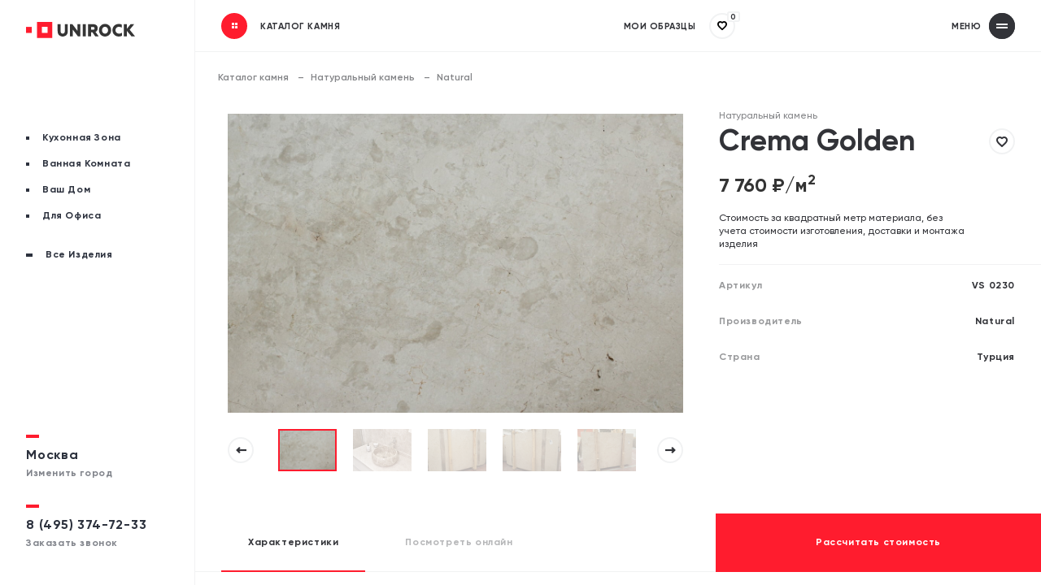

--- FILE ---
content_type: text/html; charset=UTF-8
request_url: https://unirock.ru/catalog/natural/natural/crema-golden/
body_size: 32974
content:
<!DOCTYPE HTML>
<html lang="ru">
<head>
    <title>Crema Golden</title>
    <link href="/css/main.css" rel="stylesheet">
    <link href="/css/mobile.css" rel="stylesheet">
    <script src="/js/html5shiv/html5shiv.min.js"></script>
	<meta http-equiv="Content-Type" content="text/html; charset=UTF-8"/>
	<meta name="language" content="ru,russian"/> 
    <meta name="cmsmagazine" content="788f743ee7952a16864d8025ac8aee05" />
    <meta name="ktoprodvinul" content="f6d77d9a598006e7" />
    <meta name="skype_toolbar" content="skype_toolbar_parser_compatible">
    <meta name="format-detection" content="telephone=no">
    <link href="/css/tablet.css" rel="stylesheet" media="(min-width: 768px)">
    <link href="/css/desktop-min.css" rel="stylesheet" media="(min-width: 1024px)">
    <link href="/css/desktop.css" rel="stylesheet" media="(min-width: 1280px)">
    <link href="/css/desktop-big.css" rel="stylesheet" media="(min-width:1910px)">
    <link href="/css/catalog.css" rel="stylesheet"

<!-- Google Tag Manager -->
	<script>(function(w,d,s,l,i){w[l]=w[l]||[];w[l].push({'gtm.start':
	new Date().getTime(),event:'gtm.js'});var f=d.getElementsByTagName(s)[0],
	j=d.createElement(s),dl=l!='dataLayer'?'&l='+l:'';j.async=true;j.src=
	'https://www.googletagmanager.com/gtm.js?id='+i+dl;f.parentNode.insertBefore(j,f);
	})(window,document,'script','dataLayer','GTM-MK2JBQS');</script>
	<!-- End Google Tag Manager -->

    <meta name="viewport" content="width=device-width, initial-scale=1, maximum-scale=1, minimal-ui, user-scalable=no">
    <meta http-equiv="X-UA-Compatible" content="IE=edge,chrome=1">
    <meta name="google" value="notranslate">

    <link rel="icon" type="image/svg+xml" href="/images/favicon/favicon-red.svg">

    <link rel="icon" type="image/x-icon" href="/images/favicon/favicon.ico">
    <link rel="apple-touch-icon" sizes="180x180" href="/images/favicon/apple-touch-icon-180x180.png">
    <meta name="msapplication-TileImage" content="/images/favicon/mstile-150x150.png">

    <link rel="icon" type="image/png" sizes="16x16" href="/images/favicon/favicon-16x16.png">
    <link rel="icon" type="image/png" sizes="32x32" href="/images/favicon/favicon-32x32.png">
	<link rel="icon" type="image/png" sizes="96x96" href="/images/favicon/android-chrome-96x96.png">
	<link rel="icon" type="image/png" sizes="192x192" href="/images/favicon/android-chrome-192x192.png">
	<link rel="icon" type="image/png" sizes="512x512" href="/images/favicon/android-chrome-512x512.png">
    <link rel="manifest" href="/images/favicon/site.webmanifest">
    <link rel="mask-icon" href="/images/favicon/safari-pinned-tab.svg" color="#FF1C2E">
    <meta name="msapplication-TileColor" content="#2b5797">
    <meta name="theme-color" content="#ffffff">

	<link rel="mask-icon" href="/images/favicon/favicon.svg" color="#FF1C2E">
	<meta name="apple-mobile-web-app-title" content="Unirock.ru">

    <meta name="robots" content="index, follow" />
<meta name="keywords" content="Crema Golden" />
<meta name="description" content="Материал с уникальной структурой и богатой палитрой. Натуральный камень от производителя Natural" />
    <script>window.rockLinks = {modalDetails: "/include/popup/modal-details-ajax.php"}</script>
</head>
<body>

<!-- Google Tag Manager (noscript) -->
<noscript><iframe src="https://www.googletagmanager.com/ns.html?id=GTM-MK2JBQS"
height="0" width="0" style="display:none;visibility:hidden"></iframe></noscript>
<!-- End Google Tag Manager (noscript) -->

<!-- Roistat Counter Start -->
<script>
(function(w, d, s, h, id) {
    w.roistatProjectId = id; w.roistatHost = h;
    var p = d.location.protocol == "https:" ? "https://" : "http://";
    var u = /^.*roistat_visit=[^;]+(.*)?$/.test(d.cookie) ? "/dist/module.js" : "/api/site/1.0/"+id+"/init?referrer="+encodeURIComponent(d.location.href);
    var js = d.createElement(s); js.charset="UTF-8"; js.async = 1; js.src = p+h+u; var js2 = d.getElementsByTagName(s)[0]; js2.parentNode.insertBefore(js, js2);
})(window, document, 'script', 'cloud.roistat.com', '6ddafdba11cda74c943f0abdbe4b532e');
</script>
<!-- Roistat Counter End -->

        <div id="preloader">
          <div id="lottie-square">
            <div class="lottie-square_first"></div>
            <div class="lottie-square_second"></div>
            <div class="lottie-square_three"></div>
            <div class="lottie-square_fourth"></div>
          </div>
          <div id="lottie">
            <div class="lottie_first"></div>
            <div class="lottie_second"></div>
            <svg xmlns="http://www.w3.org/2000/svg" viewbox="0 0 250 50" width="250" height="50" preserveaspectratio="xMidYMid meet" style="width: 100%; height: 100%; transform: translate3d(0px, 0px, 0px);">
              <defs>
                <clippath id="__lottie_element_2">
                  <rect width="250" height="50" x="0" y="0"></rect>
                </clippath>
                <mask id="__lottie_element_3" mask-type="alpha">
                  <g style="display: block;" transform="matrix(-9999.990234375,0,0,-9999.990234375,-1139190.875,-7575.68359375)" opacity="1">
                    <g opacity="1" transform="matrix(17.14674949645996,0,0,1.0206199884414673,-0.32659912109375,-0.7603099942207336)">
                      <path fill="rgb(50,51,56)" fill-opacity="1" d=" M6.625,-25 C6.625,-25 6.625,25 6.625,25 C6.625,25 -6.625,25 -6.625,25 C-6.625,25 -6.625,-25 -6.625,-25 C-6.625,-25 6.625,-25 6.625,-25z"></path>
                    </g>
                  </g>
                </mask>
                <filter id="__lottie_element_10" filterunits="objectBoundingBox" x="0%" y="0%" width="100%" height="100%">
                  <fecomponenttransfer in="SourceGraphic">
                    <fefunca type="table" tablevalues="1.0 0.0"></fefunca>
                  </fecomponenttransfer>
                </filter>
                <mask id="__lottie_element_9" mask-type="alpha">
                  <g filter="url(#__lottie_element_10)">
                    <rect width="250" height="50" x="0" y="0" fill="#ffffff" opacity="0"></rect>
                    <g style="display: block;" transform="matrix(-9999.990234375,0,0,-9999.990234375,-1139190.875,-7575.68359375)" opacity="1">
                      <g opacity="1" transform="matrix(17.14674949645996,0,0,1.0206199884414673,-0.32659912109375,-0.7603099942207336)">
                        <path fill="rgb(50,51,56)" fill-opacity="1" d=" M6.625,-25 C6.625,-25 6.625,25 6.625,25 C6.625,25 -6.625,25 -6.625,25 C-6.625,25 -6.625,-25 -6.625,-25 C-6.625,-25 6.625,-25 6.625,-25z"></path>
                      </g>
                    </g>
                  </g>
                </mask>
                <clippath id="__lottie_element_14">
                  <path d="M0,0 L250,0 L250,50 L0,50z"></path>
                </clippath>
                <mask id="__lottie_element_17" mask-type="alpha">
                  <g style="display: block;" transform="matrix(-9999.990234375,0,0,-9999.990234375,-1139190.875,-7575.68359375)" opacity="1">
                    <g opacity="1" transform="matrix(17.14674949645996,0,0,1.0206199884414673,-0.32659912109375,-0.7603099942207336)">
                      <path fill="rgb(50,51,56)" fill-opacity="1" d=" M6.625,-25 C6.625,-25 6.625,25 6.625,25 C6.625,25 -6.625,25 -6.625,25 C-6.625,25 -6.625,-25 -6.625,-25 C-6.625,-25 6.625,-25 6.625,-25z"></path>
                    </g>
                  </g>
                </mask>
                <!-- mask id="__lottie_element_23" mask-type="alpha">
                  <g style="display: block;" transform="matrix(-9999.990234375,0,0,-9999.990234375,-1139190.875,-7575.68359375)" opacity="1">
                    <g opacity="1" transform="matrix(17.14674949645996,0,0,1.0206199884414673,-0.32659912109375,-0.7603099942207336)">
                      <path fill="rgb(50,51,56)" fill-opacity="1" d=" M6.625,-25 C6.625,-25 6.625,25 6.625,25 C6.625,25 -6.625,25 -6.625,25 C-6.625,25 -6.625,-25 -6.625,-25 C-6.625,-25 6.625,-25 6.625,-25z"></path>
                    </g>
                  </g>
                </mask -->
                <filter id="__lottie_element_30" filterunits="objectBoundingBox" x="0%" y="0%" width="100%" height="100%">
                  <fecomponenttransfer in="SourceGraphic">
                    <fefunca type="table" tablevalues="1.0 0.0"></fefunca>
                  </fecomponenttransfer>
                </filter>
                <mask id="__lottie_element_29" mask-type="alpha">
                  <g filter="url(#__lottie_element_30)">
                    <rect width="250" height="50" x="0" y="0" fill="#ffffff" opacity="0"></rect>
                    <g style="display: block;" transform="matrix(-9999.990234375,0,0,-9999.990234375,-1139190.875,-7575.68359375)" opacity="1">
                      <g opacity="1" transform="matrix(17.14674949645996,0,0,1.0206199884414673,-0.32659912109375,-0.7603099942207336)">
                        <path fill="rgb(50,51,56)" fill-opacity="1" d=" M6.625,-25 C6.625,-25 6.625,25 6.625,25 C6.625,25 -6.625,25 -6.625,25 C-6.625,25 -6.625,-25 -6.625,-25 C-6.625,-25 6.625,-25 6.625,-25z"></path>
                      </g>
                    </g>
                  </g>
                </mask>
                <clippath id="__lottie_element_34">
                  <path d="M0,0 L250,0 L250,50 L0,50z"></path>
                </clippath>
                <mask id="__lottie_element_37" mask-type="alpha">
                  <g style="display: block;" transform="matrix(-9999.990234375,0,0,-9999.990234375,-1139190.875,-7575.68359375)" opacity="1">
                    <g opacity="1" transform="matrix(17.14674949645996,0,0,1.0206199884414673,-0.32659912109375,-0.7603099942207336)">
                      <path fill="rgb(50,51,56)" fill-opacity="1" d=" M6.625,-25 C6.625,-25 6.625,25 6.625,25 C6.625,25 -6.625,25 -6.625,25 C-6.625,25 -6.625,-25 -6.625,-25 C-6.625,-25 6.625,-25 6.625,-25z"></path>
                    </g>
                  </g>
                </mask>
              </defs>
              <g clip-path="url(#__lottie_element_2)">
                <g mask="url(#__lottie_element_29)" style="display: block;">
                  <g clip-path="url(#__lottie_element_34)" transform="matrix(1,0,0,1,0,0)" opacity="1">
                    <g transform="matrix(1,0,0,1,0,0)" opacity="1" style="display: block;">
                      <g opacity="1" transform="matrix(1,0,0,1,126.5,24.982999801635742)">
                        <path fill="rgb(241,242,243)" fill-opacity="1" d=" M-88.38600158691406,3.2829999923706055 C-88.38600158691406,5.427000045776367 -88.91899871826172,7.050000190734863 -89.98600006103516,8.152999877929688 C-91.16000366210938,9.22700023651123 -92.68299865722656,9.821999549865723 -94.26100158691406,9.821999549865723 C-95.83999633789062,9.821999549865723 -97.36299896240234,9.22700023651123 -98.53700256347656,8.152999877929688 C-99.61900329589844,7.031000137329102 -100.16000366210938,5.414999961853027 -100.16000366210938,3.305999994277954 C-100.16000366210938,3.305999994277954 -100.16000366210938,-17.284000396728516 -100.16000366210938,-17.284000396728516 C-100.16000366210938,-17.284000396728516 -108.5,-17.284000396728516 -108.5,-17.284000396728516 C-108.5,-17.284000396728516 -108.5,2.8350000381469727 -108.5,2.8350000381469727 C-108.5,7.64900016784668 -107.15599822998047,11.390999794006348 -104.46800231933594,14.060999870300293 C-101.66100311279297,16.607999801635742 -98.03299713134766,18.014999389648438 -94.27300262451172,18.014999389648438 C-90.51399993896484,18.014999389648438 -86.88500213623047,16.607999801635742 -84.0780029296875,14.060999870300293 C-81.38999938964844,11.390999794006348 -80.0459976196289,7.64900016784668 -80.0459976196289,2.8350000381469727 C-80.0459976196289,2.8350000381469727 -80.0459976196289,-17.284000396728516 -80.0459976196289,-17.284000396728516 C-80.0459976196289,-17.284000396728516 -88.38600158691406,-17.284000396728516 -88.38600158691406,-17.284000396728516 C-88.38600158691406,-17.284000396728516 -88.38600158691406,3.2829999923706055 -88.38600158691406,3.2829999923706055z M-52.89899826049805,1.7489999532699585 C-52.89899826049805,1.7489999532699585 -67.08200073242188,-17.284000396728516 -67.08200073242188,-17.284000396728516 C-67.08200073242188,-17.284000396728516 -74.22100067138672,-17.284000396728516 -74.22100067138672,-17.284000396728516 C-74.22100067138672,-17.284000396728516 -74.22100067138672,17.332000732421875 -74.22100067138672,17.332000732421875 C-74.22100067138672,17.332000732421875 -66.01599884033203,17.332000732421875 -66.01599884033203,17.332000732421875 C-66.01599884033203,17.332000732421875 -66.01599884033203,-1.8079999685287476 -66.01599884033203,-1.8079999685287476 C-66.01599884033203,-1.8079999685287476 -51.6510009765625,17.326000213623047 -51.6510009765625,17.326000213623047 C-51.6510009765625,17.326000213623047 -44.75299835205078,17.326000213623047 -44.75299835205078,17.326000213623047 C-44.75299835205078,17.326000213623047 -44.75299835205078,-17.290000915527344 -44.75299835205078,-17.290000915527344 C-44.75299835205078,-17.290000915527344 -52.89899826049805,-17.290000915527344 -52.89899826049805,-17.290000915527344 C-52.89899826049805,-17.290000915527344 -52.89899826049805,1.7489999532699585 -52.89899826049805,1.7489999532699585z M-38.10100173950195,17.326000213623047 C-38.10100173950195,17.326000213623047 -29.76099967956543,17.326000213623047 -29.76099967956543,17.326000213623047 C-29.76099967956543,17.326000213623047 -29.76099967956543,-17.290000915527344 -29.76099967956543,-17.290000915527344 C-29.76099967956543,-17.290000915527344 -38.10100173950195,-17.290000915527344 -38.10100173950195,-17.290000915527344 C-38.10100173950195,-17.290000915527344 -38.10100173950195,17.326000213623047 -38.10100173950195,17.326000213623047z M3.8450000286102295,-5.617000102996826 C3.8450000286102295,-14.765999794006348 -2.878000020980835,-17.284000396728516 -9.458999633789062,-17.284000396728516 C-9.458999633789062,-17.284000396728516 -23.131999969482422,-17.284000396728516 -23.131999969482422,-17.284000396728516 C-23.131999969482422,-17.284000396728516 -23.131999969482422,17.332000732421875 -23.131999969482422,17.332000732421875 C-23.131999969482422,17.332000732421875 -14.557999610900879,17.332000732421875 -14.557999610900879,17.332000732421875 C-14.557999610900879,17.332000732421875 -14.557999610900879,6.057000160217285 -14.557999610900879,6.057000160217285 C-14.557999610900879,6.057000160217285 -10.847999572753906,6.057000160217285 -10.847999572753906,6.057000160217285 C-10.847999572753906,6.057000160217285 -3.1059999465942383,17.332000732421875 -3.1059999465942383,17.332000732421875 C-3.1059999465942383,17.332000732421875 6.581999778747559,17.332000732421875 6.581999778747559,17.332000732421875 C6.581999778747559,17.332000732421875 -2.361999988555908,4.798999786376953 -2.361999988555908,4.798999786376953 C1.2009999752044678,3.234999895095825 3.8450000286102295,0.09000000357627869 3.8450000286102295,-5.617000102996826z M-9.083999633789062,-1.3609999418258667 C-9.083999633789062,-1.3609999418258667 -14.552000045776367,-1.3609999418258667 -14.552000045776367,-1.3609999418258667 C-14.552000045776367,-1.3609999418258667 -14.552000045776367,-9.37600040435791 -14.552000045776367,-9.37600040435791 C-14.552000045776367,-9.37600040435791 -9.083999633789062,-9.37600040435791 -9.083999633789062,-9.37600040435791 C-6.629000186920166,-9.37600040435791 -4.98199987411499,-8.038999557495117 -4.98199987411499,-5.372000217437744 C-4.98199987411499,-2.7039999961853027 -6.6579999923706055,-1.3669999837875366 -9.09000015258789,-1.3669999837875366 C-9.09000015258789,-1.3669999837875366 -9.083999633789062,-1.3609999418258667 -9.083999633789062,-1.3609999418258667z M24.46299934387207,-17.976999282836914 C22.174999237060547,-18.03700065612793 19.899999618530273,-17.60099983215332 17.790000915527344,-16.697999954223633 C15.680999755859375,-15.793999671936035 13.784000396728516,-14.444000244140625 12.22599983215332,-12.737000465393066 C9.010000228881836,-9.307999610900879 7.261000156402588,-4.7220001220703125 7.361000061035156,0.017999999225139618 C7.258999824523926,4.758999824523926 9.008000373840332,9.347999572753906 12.22599983215332,12.777999877929688 C13.819999694824219,14.437000274658203 15.722999572753906,15.755000114440918 17.823999404907227,16.65399932861328 C19.924999237060547,17.55299949645996 22.180999755859375,18.017000198364258 24.459999084472656,18.017000198364258 C26.73900032043457,18.017000198364258 28.9950008392334,17.55299949645996 31.09600067138672,16.65399932861328 C33.196998596191406,15.755000114440918 35.099998474121094,14.437000274658203 36.694000244140625,12.777999877929688 C39.9109992980957,9.347999572753906 41.6609992980957,4.758999824523926 41.558998107910156,0.017999999225139618 C41.66400146484375,-4.71999979019165 39.92100143432617,-9.305999755859375 36.71200180053711,-12.737000465393066 C35.152000427246094,-14.446000099182129 33.25299835205078,-15.79699993133545 31.141000747680664,-16.700000762939453 C29.02899932861328,-17.604000091552734 26.753000259399414,-18.038999557495117 24.46299934387207,-17.976999282836914z M30.534000396728516,7.043000221252441 C29.764999389648438,7.9120001792907715 28.825000762939453,8.607000350952148 27.774999618530273,9.083000183105469 C26.725000381469727,9.557999610900879 25.589000701904297,9.803999900817871 24.43899917602539,9.803999900817871 C23.290000915527344,9.803999900817871 22.15399932861328,9.557999610900879 21.104000091552734,9.083000183105469 C20.054000854492188,8.607000350952148 19.11400032043457,7.9120001792907715 18.3439998626709,7.043000221252441 C16.738000869750977,5.23199987411499 15.9350004196167,2.890000104904175 15.9350004196167,0.017999999225139618 C15.9350004196167,-2.8550000190734863 16.738000869750977,-5.195000171661377 18.3439998626709,-7.000999927520752 C19.11400032043457,-7.869999885559082 20.054000854492188,-8.565999984741211 21.104000091552734,-9.041000366210938 C22.15399932861328,-9.517000198364258 23.290000915527344,-9.762999534606934 24.43899917602539,-9.762999534606934 C25.589000701904297,-9.762999534606934 26.725000381469727,-9.517000198364258 27.774999618530273,-9.041000366210938 C28.825000762939453,-8.565999984741211 29.764999389648438,-7.869999885559082 30.534000396728516,-7.000999927520752 C32.202999114990234,-5.066999912261963 33.082000732421875,-2.555000066757202 32.9900016784668,0.017999999225139618 C33.08300018310547,2.5920000076293945 32.20500183105469,5.10699987411499 30.534000396728516,7.043000221252441z M56.584999084472656,7.091000080108643 C55.6609992980957,6.175000190734863 54.9370002746582,5.072999954223633 54.45800018310547,3.8550000190734863 C53.979000091552734,2.635999917984009 53.757999420166016,1.3289999961853027 53.80799865722656,0.017999999225139618 C53.768001556396484,-1.2730000019073486 53.987998962402344,-2.558000087738037 54.452999114990234,-3.759999990463257 C54.917999267578125,-4.960999965667725 55.61800003051758,-6.052999973297119 56.512001037597656,-6.96999979019165 C57.40599822998047,-7.886000156402588 58.472999572753906,-8.605999946594238 59.650001525878906,-9.088000297546387 C60.82600021362305,-9.569999694824219 62.08700180053711,-9.802000045776367 63.35499954223633,-9.770000457763672 C66.3030014038086,-9.784000396728516 69.18900299072266,-8.907999992370605 71.64800262451172,-7.251999855041504 C71.64800262451172,-7.251999855041504 71.64800262451172,-16.024999618530273 71.64800262451172,-16.024999618530273 C69.0479965209961,-17.35700035095215 66.16999816894531,-18.027000427246094 63.26100158691406,-17.976999282836914 C58.06800079345703,-17.976999282836914 53.75899887084961,-16.29599952697754 50.332000732421875,-12.932999610900879 C46.90599822998047,-9.571999549865723 45.20600128173828,-5.254000186920166 45.233001708984375,0.017999999225139618 C45.233001708984375,5.294000148773193 46.94900131225586,9.61299991607666 50.37900161743164,12.975000381469727 C53.808998107910156,16.33799934387207 58.11899948120117,18.010000228881836 63.30799865722656,17.9950008392334 C66.40499877929688,18.038999557495117 69.46399688720703,17.29199981689453 72.2040023803711,15.821999549865723 C72.2040023803711,15.821999549865723 72.2040023803711,7.043000221252441 72.2040023803711,7.043000221252441 C69.91899871826172,8.887999534606934 67.07599639892578,9.812000274658203 63.676998138427734,9.812000274658203 C61.051998138427734,9.897000312805176 58.50199890136719,8.918999671936035 56.584999084472656,7.091000080108643z M93.625,-1.3669999837875366 C93.625,-1.3669999837875366 106.18499755859375,-17.284000396728516 106.18499755859375,-17.284000396728516 C106.18499755859375,-17.284000396728516 96.17500305175781,-17.284000396728516 96.17500305175781,-17.284000396728516 C96.17500305175781,-17.284000396728516 85.65499877929688,-4.089000225067139 85.65499877929688,-4.089000225067139 C85.65499877929688,-4.089000225067139 85.65499877929688,-17.284000396728516 85.65499877929688,-17.284000396728516 C85.65499877929688,-17.284000396728516 77.30899810791016,-17.284000396728516 77.30899810791016,-17.284000396728516 C77.30899810791016,-17.284000396728516 77.30899810791016,17.332000732421875 77.30899810791016,17.332000732421875 C77.30899810791016,17.332000732421875 85.64900207519531,17.332000732421875 85.64900207519531,17.332000732421875 C85.64900207519531,17.332000732421875 85.64900207519531,1.9450000524520874 85.64900207519531,1.9450000524520874 C85.64900207519531,1.9450000524520874 98.3489990234375,17.326000213623047 98.3489990234375,17.326000213623047 C98.3489990234375,17.326000213623047 108.5,17.326000213623047 108.5,17.326000213623047 C108.5,17.326000213623047 93.625,-1.3669999837875366 93.625,-1.3669999837875366z"></path>
                      </g>
                    </g>
                    <g mask="url(#__lottie_element_37)" style="display: block;">
                      <g transform="matrix(1,0,0,1,0,0)" opacity="1">
                        <g opacity="1" transform="matrix(1,0,0,1,126.5,24.982999801635742)">
                          <path fill="rgb(50,51,56)" fill-opacity="1" d=" M-88.38600158691406,3.2829999923706055 C-88.38600158691406,5.427000045776367 -88.91899871826172,7.050000190734863 -89.98600006103516,8.152999877929688 C-91.16000366210938,9.22700023651123 -92.68299865722656,9.821999549865723 -94.26100158691406,9.821999549865723 C-95.83999633789062,9.821999549865723 -97.36299896240234,9.22700023651123 -98.53700256347656,8.152999877929688 C-99.61900329589844,7.031000137329102 -100.16000366210938,5.414999961853027 -100.16000366210938,3.305999994277954 C-100.16000366210938,3.305999994277954 -100.16000366210938,-17.284000396728516 -100.16000366210938,-17.284000396728516 C-100.16000366210938,-17.284000396728516 -108.5,-17.284000396728516 -108.5,-17.284000396728516 C-108.5,-17.284000396728516 -108.5,2.8350000381469727 -108.5,2.8350000381469727 C-108.5,7.64900016784668 -107.15599822998047,11.390999794006348 -104.46800231933594,14.060999870300293 C-101.66100311279297,16.607999801635742 -98.03299713134766,18.014999389648438 -94.27300262451172,18.014999389648438 C-90.51399993896484,18.014999389648438 -86.88500213623047,16.607999801635742 -84.0780029296875,14.060999870300293 C-81.38999938964844,11.390999794006348 -80.0459976196289,7.64900016784668 -80.0459976196289,2.8350000381469727 C-80.0459976196289,2.8350000381469727 -80.0459976196289,-17.284000396728516 -80.0459976196289,-17.284000396728516 C-80.0459976196289,-17.284000396728516 -88.38600158691406,-17.284000396728516 -88.38600158691406,-17.284000396728516 C-88.38600158691406,-17.284000396728516 -88.38600158691406,3.2829999923706055 -88.38600158691406,3.2829999923706055z M-52.89899826049805,1.7489999532699585 C-52.89899826049805,1.7489999532699585 -67.08200073242188,-17.284000396728516 -67.08200073242188,-17.284000396728516 C-67.08200073242188,-17.284000396728516 -74.22100067138672,-17.284000396728516 -74.22100067138672,-17.284000396728516 C-74.22100067138672,-17.284000396728516 -74.22100067138672,17.332000732421875 -74.22100067138672,17.332000732421875 C-74.22100067138672,17.332000732421875 -66.01599884033203,17.332000732421875 -66.01599884033203,17.332000732421875 C-66.01599884033203,17.332000732421875 -66.01599884033203,-1.8079999685287476 -66.01599884033203,-1.8079999685287476 C-66.01599884033203,-1.8079999685287476 -51.6510009765625,17.326000213623047 -51.6510009765625,17.326000213623047 C-51.6510009765625,17.326000213623047 -44.75299835205078,17.326000213623047 -44.75299835205078,17.326000213623047 C-44.75299835205078,17.326000213623047 -44.75299835205078,-17.290000915527344 -44.75299835205078,-17.290000915527344 C-44.75299835205078,-17.290000915527344 -52.89899826049805,-17.290000915527344 -52.89899826049805,-17.290000915527344 C-52.89899826049805,-17.290000915527344 -52.89899826049805,1.7489999532699585 -52.89899826049805,1.7489999532699585z M-38.10100173950195,17.326000213623047 C-38.10100173950195,17.326000213623047 -29.76099967956543,17.326000213623047 -29.76099967956543,17.326000213623047 C-29.76099967956543,17.326000213623047 -29.76099967956543,-17.290000915527344 -29.76099967956543,-17.290000915527344 C-29.76099967956543,-17.290000915527344 -38.10100173950195,-17.290000915527344 -38.10100173950195,-17.290000915527344 C-38.10100173950195,-17.290000915527344 -38.10100173950195,17.326000213623047 -38.10100173950195,17.326000213623047z M3.8450000286102295,-5.617000102996826 C3.8450000286102295,-14.765999794006348 -2.878000020980835,-17.284000396728516 -9.458999633789062,-17.284000396728516 C-9.458999633789062,-17.284000396728516 -23.131999969482422,-17.284000396728516 -23.131999969482422,-17.284000396728516 C-23.131999969482422,-17.284000396728516 -23.131999969482422,17.332000732421875 -23.131999969482422,17.332000732421875 C-23.131999969482422,17.332000732421875 -14.557999610900879,17.332000732421875 -14.557999610900879,17.332000732421875 C-14.557999610900879,17.332000732421875 -14.557999610900879,6.057000160217285 -14.557999610900879,6.057000160217285 C-14.557999610900879,6.057000160217285 -10.847999572753906,6.057000160217285 -10.847999572753906,6.057000160217285 C-10.847999572753906,6.057000160217285 -3.1059999465942383,17.332000732421875 -3.1059999465942383,17.332000732421875 C-3.1059999465942383,17.332000732421875 6.581999778747559,17.332000732421875 6.581999778747559,17.332000732421875 C6.581999778747559,17.332000732421875 -2.361999988555908,4.798999786376953 -2.361999988555908,4.798999786376953 C1.2009999752044678,3.234999895095825 3.8450000286102295,0.09000000357627869 3.8450000286102295,-5.617000102996826z M-9.083999633789062,-1.3609999418258667 C-9.083999633789062,-1.3609999418258667 -14.552000045776367,-1.3609999418258667 -14.552000045776367,-1.3609999418258667 C-14.552000045776367,-1.3609999418258667 -14.552000045776367,-9.37600040435791 -14.552000045776367,-9.37600040435791 C-14.552000045776367,-9.37600040435791 -9.083999633789062,-9.37600040435791 -9.083999633789062,-9.37600040435791 C-6.629000186920166,-9.37600040435791 -4.98199987411499,-8.038999557495117 -4.98199987411499,-5.372000217437744 C-4.98199987411499,-2.7039999961853027 -6.6579999923706055,-1.3669999837875366 -9.09000015258789,-1.3669999837875366 C-9.09000015258789,-1.3669999837875366 -9.083999633789062,-1.3609999418258667 -9.083999633789062,-1.3609999418258667z M24.46299934387207,-17.976999282836914 C22.174999237060547,-18.03700065612793 19.899999618530273,-17.60099983215332 17.790000915527344,-16.697999954223633 C15.680999755859375,-15.793999671936035 13.784000396728516,-14.444000244140625 12.22599983215332,-12.737000465393066 C9.010000228881836,-9.307999610900879 7.261000156402588,-4.7220001220703125 7.361000061035156,0.017999999225139618 C7.258999824523926,4.758999824523926 9.008000373840332,9.347999572753906 12.22599983215332,12.777999877929688 C13.819999694824219,14.437000274658203 15.722999572753906,15.755000114440918 17.823999404907227,16.65399932861328 C19.924999237060547,17.55299949645996 22.180999755859375,18.017000198364258 24.459999084472656,18.017000198364258 C26.73900032043457,18.017000198364258 28.9950008392334,17.55299949645996 31.09600067138672,16.65399932861328 C33.196998596191406,15.755000114440918 35.099998474121094,14.437000274658203 36.694000244140625,12.777999877929688 C39.9109992980957,9.347999572753906 41.6609992980957,4.758999824523926 41.558998107910156,0.017999999225139618 C41.66400146484375,-4.71999979019165 39.92100143432617,-9.305999755859375 36.71200180053711,-12.737000465393066 C35.152000427246094,-14.446000099182129 33.25299835205078,-15.79699993133545 31.141000747680664,-16.700000762939453 C29.02899932861328,-17.604000091552734 26.753000259399414,-18.038999557495117 24.46299934387207,-17.976999282836914z M30.534000396728516,7.043000221252441 C29.764999389648438,7.9120001792907715 28.825000762939453,8.607000350952148 27.774999618530273,9.083000183105469 C26.725000381469727,9.557999610900879 25.589000701904297,9.803999900817871 24.43899917602539,9.803999900817871 C23.290000915527344,9.803999900817871 22.15399932861328,9.557999610900879 21.104000091552734,9.083000183105469 C20.054000854492188,8.607000350952148 19.11400032043457,7.9120001792907715 18.3439998626709,7.043000221252441 C16.738000869750977,5.23199987411499 15.9350004196167,2.890000104904175 15.9350004196167,0.017999999225139618 C15.9350004196167,-2.8550000190734863 16.738000869750977,-5.195000171661377 18.3439998626709,-7.000999927520752 C19.11400032043457,-7.869999885559082 20.054000854492188,-8.565999984741211 21.104000091552734,-9.041000366210938 C22.15399932861328,-9.517000198364258 23.290000915527344,-9.762999534606934 24.43899917602539,-9.762999534606934 C25.589000701904297,-9.762999534606934 26.725000381469727,-9.517000198364258 27.774999618530273,-9.041000366210938 C28.825000762939453,-8.565999984741211 29.764999389648438,-7.869999885559082 30.534000396728516,-7.000999927520752 C32.202999114990234,-5.066999912261963 33.082000732421875,-2.555000066757202 32.9900016784668,0.017999999225139618 C33.08300018310547,2.5920000076293945 32.20500183105469,5.10699987411499 30.534000396728516,7.043000221252441z M56.584999084472656,7.091000080108643 C55.6609992980957,6.175000190734863 54.9370002746582,5.072999954223633 54.45800018310547,3.8550000190734863 C53.979000091552734,2.635999917984009 53.757999420166016,1.3289999961853027 53.80799865722656,0.017999999225139618 C53.768001556396484,-1.2730000019073486 53.987998962402344,-2.558000087738037 54.452999114990234,-3.759999990463257 C54.917999267578125,-4.960999965667725 55.61800003051758,-6.052999973297119 56.512001037597656,-6.96999979019165 C57.40599822998047,-7.886000156402588 58.472999572753906,-8.605999946594238 59.650001525878906,-9.088000297546387 C60.82600021362305,-9.569999694824219 62.08700180053711,-9.802000045776367 63.35499954223633,-9.770000457763672 C66.3030014038086,-9.784000396728516 69.18900299072266,-8.907999992370605 71.64800262451172,-7.251999855041504 C71.64800262451172,-7.251999855041504 71.64800262451172,-16.024999618530273 71.64800262451172,-16.024999618530273 C69.0479965209961,-17.35700035095215 66.16999816894531,-18.027000427246094 63.26100158691406,-17.976999282836914 C58.06800079345703,-17.976999282836914 53.75899887084961,-16.29599952697754 50.332000732421875,-12.932999610900879 C46.90599822998047,-9.571999549865723 45.20600128173828,-5.254000186920166 45.233001708984375,0.017999999225139618 C45.233001708984375,5.294000148773193 46.94900131225586,9.61299991607666 50.37900161743164,12.975000381469727 C53.808998107910156,16.33799934387207 58.11899948120117,18.010000228881836 63.30799865722656,17.9950008392334 C66.40499877929688,18.038999557495117 69.46399688720703,17.29199981689453 72.2040023803711,15.821999549865723 C72.2040023803711,15.821999549865723 72.2040023803711,7.043000221252441 72.2040023803711,7.043000221252441 C69.91899871826172,8.887999534606934 67.07599639892578,9.812000274658203 63.676998138427734,9.812000274658203 C61.051998138427734,9.897000312805176 58.50199890136719,8.918999671936035 56.584999084472656,7.091000080108643z M93.625,-1.3669999837875366 C93.625,-1.3669999837875366 106.18499755859375,-17.284000396728516 106.18499755859375,-17.284000396728516 C106.18499755859375,-17.284000396728516 96.17500305175781,-17.284000396728516 96.17500305175781,-17.284000396728516 C96.17500305175781,-17.284000396728516 85.65499877929688,-4.089000225067139 85.65499877929688,-4.089000225067139 C85.65499877929688,-4.089000225067139 85.65499877929688,-17.284000396728516 85.65499877929688,-17.284000396728516 C85.65499877929688,-17.284000396728516 77.30899810791016,-17.284000396728516 77.30899810791016,-17.284000396728516 C77.30899810791016,-17.284000396728516 77.30899810791016,17.332000732421875 77.30899810791016,17.332000732421875 C77.30899810791016,17.332000732421875 85.64900207519531,17.332000732421875 85.64900207519531,17.332000732421875 C85.64900207519531,17.332000732421875 85.64900207519531,1.9450000524520874 85.64900207519531,1.9450000524520874 C85.64900207519531,1.9450000524520874 98.3489990234375,17.326000213623047 98.3489990234375,17.326000213623047 C98.3489990234375,17.326000213623047 108.5,17.326000213623047 108.5,17.326000213623047 C108.5,17.326000213623047 93.625,-1.3669999837875366 93.625,-1.3669999837875366z"></path>
                        </g>
                      </g>
                    </g>
                  </g>
                </g>
                <g mask="url(#__lottie_element_23)" style="display: block;">
                  <g transform="matrix(1,0,0,1,0,0)" opacity="1">
                    <g opacity="1" transform="matrix(1,0,0,1,126.5,24.982999801635742)">
                      <path fill="rgb(241,242,243)" fill-opacity="1" d=" M-88.38600158691406,3.2829999923706055 C-88.38600158691406,5.427000045776367 -88.91899871826172,7.050000190734863 -89.98600006103516,8.152999877929688 C-91.16000366210938,9.22700023651123 -92.68299865722656,9.821999549865723 -94.26100158691406,9.821999549865723 C-95.83999633789062,9.821999549865723 -97.36299896240234,9.22700023651123 -98.53700256347656,8.152999877929688 C-99.61900329589844,7.031000137329102 -100.16000366210938,5.414999961853027 -100.16000366210938,3.305999994277954 C-100.16000366210938,3.305999994277954 -100.16000366210938,-17.284000396728516 -100.16000366210938,-17.284000396728516 C-100.16000366210938,-17.284000396728516 -108.5,-17.284000396728516 -108.5,-17.284000396728516 C-108.5,-17.284000396728516 -108.5,2.8350000381469727 -108.5,2.8350000381469727 C-108.5,7.64900016784668 -107.15599822998047,11.390999794006348 -104.46800231933594,14.060999870300293 C-101.66100311279297,16.607999801635742 -98.03299713134766,18.014999389648438 -94.27300262451172,18.014999389648438 C-90.51399993896484,18.014999389648438 -86.88500213623047,16.607999801635742 -84.0780029296875,14.060999870300293 C-81.38999938964844,11.390999794006348 -80.0459976196289,7.64900016784668 -80.0459976196289,2.8350000381469727 C-80.0459976196289,2.8350000381469727 -80.0459976196289,-17.284000396728516 -80.0459976196289,-17.284000396728516 C-80.0459976196289,-17.284000396728516 -88.38600158691406,-17.284000396728516 -88.38600158691406,-17.284000396728516 C-88.38600158691406,-17.284000396728516 -88.38600158691406,3.2829999923706055 -88.38600158691406,3.2829999923706055z M-52.89899826049805,1.7489999532699585 C-52.89899826049805,1.7489999532699585 -67.08200073242188,-17.284000396728516 -67.08200073242188,-17.284000396728516 C-67.08200073242188,-17.284000396728516 -74.22100067138672,-17.284000396728516 -74.22100067138672,-17.284000396728516 C-74.22100067138672,-17.284000396728516 -74.22100067138672,17.332000732421875 -74.22100067138672,17.332000732421875 C-74.22100067138672,17.332000732421875 -66.01599884033203,17.332000732421875 -66.01599884033203,17.332000732421875 C-66.01599884033203,17.332000732421875 -66.01599884033203,-1.8079999685287476 -66.01599884033203,-1.8079999685287476 C-66.01599884033203,-1.8079999685287476 -51.6510009765625,17.326000213623047 -51.6510009765625,17.326000213623047 C-51.6510009765625,17.326000213623047 -44.75299835205078,17.326000213623047 -44.75299835205078,17.326000213623047 C-44.75299835205078,17.326000213623047 -44.75299835205078,-17.290000915527344 -44.75299835205078,-17.290000915527344 C-44.75299835205078,-17.290000915527344 -52.89899826049805,-17.290000915527344 -52.89899826049805,-17.290000915527344 C-52.89899826049805,-17.290000915527344 -52.89899826049805,1.7489999532699585 -52.89899826049805,1.7489999532699585z M-38.10100173950195,17.326000213623047 C-38.10100173950195,17.326000213623047 -29.76099967956543,17.326000213623047 -29.76099967956543,17.326000213623047 C-29.76099967956543,17.326000213623047 -29.76099967956543,-17.290000915527344 -29.76099967956543,-17.290000915527344 C-29.76099967956543,-17.290000915527344 -38.10100173950195,-17.290000915527344 -38.10100173950195,-17.290000915527344 C-38.10100173950195,-17.290000915527344 -38.10100173950195,17.326000213623047 -38.10100173950195,17.326000213623047z M3.8450000286102295,-5.617000102996826 C3.8450000286102295,-14.765999794006348 -2.878000020980835,-17.284000396728516 -9.458999633789062,-17.284000396728516 C-9.458999633789062,-17.284000396728516 -23.131999969482422,-17.284000396728516 -23.131999969482422,-17.284000396728516 C-23.131999969482422,-17.284000396728516 -23.131999969482422,17.332000732421875 -23.131999969482422,17.332000732421875 C-23.131999969482422,17.332000732421875 -14.557999610900879,17.332000732421875 -14.557999610900879,17.332000732421875 C-14.557999610900879,17.332000732421875 -14.557999610900879,6.057000160217285 -14.557999610900879,6.057000160217285 C-14.557999610900879,6.057000160217285 -10.847999572753906,6.057000160217285 -10.847999572753906,6.057000160217285 C-10.847999572753906,6.057000160217285 -3.1059999465942383,17.332000732421875 -3.1059999465942383,17.332000732421875 C-3.1059999465942383,17.332000732421875 6.581999778747559,17.332000732421875 6.581999778747559,17.332000732421875 C6.581999778747559,17.332000732421875 -2.361999988555908,4.798999786376953 -2.361999988555908,4.798999786376953 C1.2009999752044678,3.234999895095825 3.8450000286102295,0.09000000357627869 3.8450000286102295,-5.617000102996826z M-9.083999633789062,-1.3609999418258667 C-9.083999633789062,-1.3609999418258667 -14.552000045776367,-1.3609999418258667 -14.552000045776367,-1.3609999418258667 C-14.552000045776367,-1.3609999418258667 -14.552000045776367,-9.37600040435791 -14.552000045776367,-9.37600040435791 C-14.552000045776367,-9.37600040435791 -9.083999633789062,-9.37600040435791 -9.083999633789062,-9.37600040435791 C-6.629000186920166,-9.37600040435791 -4.98199987411499,-8.038999557495117 -4.98199987411499,-5.372000217437744 C-4.98199987411499,-2.7039999961853027 -6.6579999923706055,-1.3669999837875366 -9.09000015258789,-1.3669999837875366 C-9.09000015258789,-1.3669999837875366 -9.083999633789062,-1.3609999418258667 -9.083999633789062,-1.3609999418258667z M24.46299934387207,-17.976999282836914 C22.174999237060547,-18.03700065612793 19.899999618530273,-17.60099983215332 17.790000915527344,-16.697999954223633 C15.680999755859375,-15.793999671936035 13.784000396728516,-14.444000244140625 12.22599983215332,-12.737000465393066 C9.010000228881836,-9.307999610900879 7.261000156402588,-4.7220001220703125 7.361000061035156,0.017999999225139618 C7.258999824523926,4.758999824523926 9.008000373840332,9.347999572753906 12.22599983215332,12.777999877929688 C13.819999694824219,14.437000274658203 15.722999572753906,15.755000114440918 17.823999404907227,16.65399932861328 C19.924999237060547,17.55299949645996 22.180999755859375,18.017000198364258 24.459999084472656,18.017000198364258 C26.73900032043457,18.017000198364258 28.9950008392334,17.55299949645996 31.09600067138672,16.65399932861328 C33.196998596191406,15.755000114440918 35.099998474121094,14.437000274658203 36.694000244140625,12.777999877929688 C39.9109992980957,9.347999572753906 41.6609992980957,4.758999824523926 41.558998107910156,0.017999999225139618 C41.66400146484375,-4.71999979019165 39.92100143432617,-9.305999755859375 36.71200180053711,-12.737000465393066 C35.152000427246094,-14.446000099182129 33.25299835205078,-15.79699993133545 31.141000747680664,-16.700000762939453 C29.02899932861328,-17.604000091552734 26.753000259399414,-18.038999557495117 24.46299934387207,-17.976999282836914z M30.534000396728516,7.043000221252441 C29.764999389648438,7.9120001792907715 28.825000762939453,8.607000350952148 27.774999618530273,9.083000183105469 C26.725000381469727,9.557999610900879 25.589000701904297,9.803999900817871 24.43899917602539,9.803999900817871 C23.290000915527344,9.803999900817871 22.15399932861328,9.557999610900879 21.104000091552734,9.083000183105469 C20.054000854492188,8.607000350952148 19.11400032043457,7.9120001792907715 18.3439998626709,7.043000221252441 C16.738000869750977,5.23199987411499 15.9350004196167,2.890000104904175 15.9350004196167,0.017999999225139618 C15.9350004196167,-2.8550000190734863 16.738000869750977,-5.195000171661377 18.3439998626709,-7.000999927520752 C19.11400032043457,-7.869999885559082 20.054000854492188,-8.565999984741211 21.104000091552734,-9.041000366210938 C22.15399932861328,-9.517000198364258 23.290000915527344,-9.762999534606934 24.43899917602539,-9.762999534606934 C25.589000701904297,-9.762999534606934 26.725000381469727,-9.517000198364258 27.774999618530273,-9.041000366210938 C28.825000762939453,-8.565999984741211 29.764999389648438,-7.869999885559082 30.534000396728516,-7.000999927520752 C32.202999114990234,-5.066999912261963 33.082000732421875,-2.555000066757202 32.9900016784668,0.017999999225139618 C33.08300018310547,2.5920000076293945 32.20500183105469,5.10699987411499 30.534000396728516,7.043000221252441z M56.584999084472656,7.091000080108643 C55.6609992980957,6.175000190734863 54.9370002746582,5.072999954223633 54.45800018310547,3.8550000190734863 C53.979000091552734,2.635999917984009 53.757999420166016,1.3289999961853027 53.80799865722656,0.017999999225139618 C53.768001556396484,-1.2730000019073486 53.987998962402344,-2.558000087738037 54.452999114990234,-3.759999990463257 C54.917999267578125,-4.960999965667725 55.61800003051758,-6.052999973297119 56.512001037597656,-6.96999979019165 C57.40599822998047,-7.886000156402588 58.472999572753906,-8.605999946594238 59.650001525878906,-9.088000297546387 C60.82600021362305,-9.569999694824219 62.08700180053711,-9.802000045776367 63.35499954223633,-9.770000457763672 C66.3030014038086,-9.784000396728516 69.18900299072266,-8.907999992370605 71.64800262451172,-7.251999855041504 C71.64800262451172,-7.251999855041504 71.64800262451172,-16.024999618530273 71.64800262451172,-16.024999618530273 C69.0479965209961,-17.35700035095215 66.16999816894531,-18.027000427246094 63.26100158691406,-17.976999282836914 C58.06800079345703,-17.976999282836914 53.75899887084961,-16.29599952697754 50.332000732421875,-12.932999610900879 C46.90599822998047,-9.571999549865723 45.20600128173828,-5.254000186920166 45.233001708984375,0.017999999225139618 C45.233001708984375,5.294000148773193 46.94900131225586,9.61299991607666 50.37900161743164,12.975000381469727 C53.808998107910156,16.33799934387207 58.11899948120117,18.010000228881836 63.30799865722656,17.9950008392334 C66.40499877929688,18.038999557495117 69.46399688720703,17.29199981689453 72.2040023803711,15.821999549865723 C72.2040023803711,15.821999549865723 72.2040023803711,7.043000221252441 72.2040023803711,7.043000221252441 C69.91899871826172,8.887999534606934 67.07599639892578,9.812000274658203 63.676998138427734,9.812000274658203 C61.051998138427734,9.897000312805176 58.50199890136719,8.918999671936035 56.584999084472656,7.091000080108643z M93.625,-1.3669999837875366 C93.625,-1.3669999837875366 106.18499755859375,-17.284000396728516 106.18499755859375,-17.284000396728516 C106.18499755859375,-17.284000396728516 96.17500305175781,-17.284000396728516 96.17500305175781,-17.284000396728516 C96.17500305175781,-17.284000396728516 85.65499877929688,-4.089000225067139 85.65499877929688,-4.089000225067139 C85.65499877929688,-4.089000225067139 85.65499877929688,-17.284000396728516 85.65499877929688,-17.284000396728516 C85.65499877929688,-17.284000396728516 77.30899810791016,-17.284000396728516 77.30899810791016,-17.284000396728516 C77.30899810791016,-17.284000396728516 77.30899810791016,17.332000732421875 77.30899810791016,17.332000732421875 C77.30899810791016,17.332000732421875 85.64900207519531,17.332000732421875 85.64900207519531,17.332000732421875 C85.64900207519531,17.332000732421875 85.64900207519531,1.9450000524520874 85.64900207519531,1.9450000524520874 C85.64900207519531,1.9450000524520874 98.3489990234375,17.326000213623047 98.3489990234375,17.326000213623047 C98.3489990234375,17.326000213623047 108.5,17.326000213623047 108.5,17.326000213623047 C108.5,17.326000213623047 93.625,-1.3669999837875366 93.625,-1.3669999837875366z"></path>
                    </g>
                  </g>
                </g>
                <g mask="url(#__lottie_element_9)" style="display: block;">
                  <g clip-path="url(#__lottie_element_14)" transform="matrix(1,0,0,1,0,0)" opacity="1">
                    <g mask="url(#__lottie_element_17)" style="display: block;">
                      <g transform="matrix(1,0,0,1,0,0)" opacity="1">
                        <g opacity="1" transform="matrix(1,0,0,1,126.5,24.982999801635742)">
                          <path fill="rgb(192,194,203)" fill-opacity="1" d=" M-88.38600158691406,3.2829999923706055 C-88.38600158691406,5.427000045776367 -88.91899871826172,7.050000190734863 -89.98600006103516,8.152999877929688 C-91.16000366210938,9.22700023651123 -92.68299865722656,9.821999549865723 -94.26100158691406,9.821999549865723 C-95.83999633789062,9.821999549865723 -97.36299896240234,9.22700023651123 -98.53700256347656,8.152999877929688 C-99.61900329589844,7.031000137329102 -100.16000366210938,5.414999961853027 -100.16000366210938,3.305999994277954 C-100.16000366210938,3.305999994277954 -100.16000366210938,-17.284000396728516 -100.16000366210938,-17.284000396728516 C-100.16000366210938,-17.284000396728516 -108.5,-17.284000396728516 -108.5,-17.284000396728516 C-108.5,-17.284000396728516 -108.5,2.8350000381469727 -108.5,2.8350000381469727 C-108.5,7.64900016784668 -107.15599822998047,11.390999794006348 -104.46800231933594,14.060999870300293 C-101.66100311279297,16.607999801635742 -98.03299713134766,18.014999389648438 -94.27300262451172,18.014999389648438 C-90.51399993896484,18.014999389648438 -86.88500213623047,16.607999801635742 -84.0780029296875,14.060999870300293 C-81.38999938964844,11.390999794006348 -80.0459976196289,7.64900016784668 -80.0459976196289,2.8350000381469727 C-80.0459976196289,2.8350000381469727 -80.0459976196289,-17.284000396728516 -80.0459976196289,-17.284000396728516 C-80.0459976196289,-17.284000396728516 -88.38600158691406,-17.284000396728516 -88.38600158691406,-17.284000396728516 C-88.38600158691406,-17.284000396728516 -88.38600158691406,3.2829999923706055 -88.38600158691406,3.2829999923706055z M-52.89899826049805,1.7489999532699585 C-52.89899826049805,1.7489999532699585 -67.08200073242188,-17.284000396728516 -67.08200073242188,-17.284000396728516 C-67.08200073242188,-17.284000396728516 -74.22100067138672,-17.284000396728516 -74.22100067138672,-17.284000396728516 C-74.22100067138672,-17.284000396728516 -74.22100067138672,17.332000732421875 -74.22100067138672,17.332000732421875 C-74.22100067138672,17.332000732421875 -66.01599884033203,17.332000732421875 -66.01599884033203,17.332000732421875 C-66.01599884033203,17.332000732421875 -66.01599884033203,-1.8079999685287476 -66.01599884033203,-1.8079999685287476 C-66.01599884033203,-1.8079999685287476 -51.6510009765625,17.326000213623047 -51.6510009765625,17.326000213623047 C-51.6510009765625,17.326000213623047 -44.75299835205078,17.326000213623047 -44.75299835205078,17.326000213623047 C-44.75299835205078,17.326000213623047 -44.75299835205078,-17.290000915527344 -44.75299835205078,-17.290000915527344 C-44.75299835205078,-17.290000915527344 -52.89899826049805,-17.290000915527344 -52.89899826049805,-17.290000915527344 C-52.89899826049805,-17.290000915527344 -52.89899826049805,1.7489999532699585 -52.89899826049805,1.7489999532699585z M-38.10100173950195,17.326000213623047 C-38.10100173950195,17.326000213623047 -29.76099967956543,17.326000213623047 -29.76099967956543,17.326000213623047 C-29.76099967956543,17.326000213623047 -29.76099967956543,-17.290000915527344 -29.76099967956543,-17.290000915527344 C-29.76099967956543,-17.290000915527344 -38.10100173950195,-17.290000915527344 -38.10100173950195,-17.290000915527344 C-38.10100173950195,-17.290000915527344 -38.10100173950195,17.326000213623047 -38.10100173950195,17.326000213623047z M3.8450000286102295,-5.617000102996826 C3.8450000286102295,-14.765999794006348 -2.878000020980835,-17.284000396728516 -9.458999633789062,-17.284000396728516 C-9.458999633789062,-17.284000396728516 -23.131999969482422,-17.284000396728516 -23.131999969482422,-17.284000396728516 C-23.131999969482422,-17.284000396728516 -23.131999969482422,17.332000732421875 -23.131999969482422,17.332000732421875 C-23.131999969482422,17.332000732421875 -14.557999610900879,17.332000732421875 -14.557999610900879,17.332000732421875 C-14.557999610900879,17.332000732421875 -14.557999610900879,6.057000160217285 -14.557999610900879,6.057000160217285 C-14.557999610900879,6.057000160217285 -10.847999572753906,6.057000160217285 -10.847999572753906,6.057000160217285 C-10.847999572753906,6.057000160217285 -3.1059999465942383,17.332000732421875 -3.1059999465942383,17.332000732421875 C-3.1059999465942383,17.332000732421875 6.581999778747559,17.332000732421875 6.581999778747559,17.332000732421875 C6.581999778747559,17.332000732421875 -2.361999988555908,4.798999786376953 -2.361999988555908,4.798999786376953 C1.2009999752044678,3.234999895095825 3.8450000286102295,0.09000000357627869 3.8450000286102295,-5.617000102996826z M-9.083999633789062,-1.3609999418258667 C-9.083999633789062,-1.3609999418258667 -14.552000045776367,-1.3609999418258667 -14.552000045776367,-1.3609999418258667 C-14.552000045776367,-1.3609999418258667 -14.552000045776367,-9.37600040435791 -14.552000045776367,-9.37600040435791 C-14.552000045776367,-9.37600040435791 -9.083999633789062,-9.37600040435791 -9.083999633789062,-9.37600040435791 C-6.629000186920166,-9.37600040435791 -4.98199987411499,-8.038999557495117 -4.98199987411499,-5.372000217437744 C-4.98199987411499,-2.7039999961853027 -6.6579999923706055,-1.3669999837875366 -9.09000015258789,-1.3669999837875366 C-9.09000015258789,-1.3669999837875366 -9.083999633789062,-1.3609999418258667 -9.083999633789062,-1.3609999418258667z M24.46299934387207,-17.976999282836914 C22.174999237060547,-18.03700065612793 19.899999618530273,-17.60099983215332 17.790000915527344,-16.697999954223633 C15.680999755859375,-15.793999671936035 13.784000396728516,-14.444000244140625 12.22599983215332,-12.737000465393066 C9.010000228881836,-9.307999610900879 7.261000156402588,-4.7220001220703125 7.361000061035156,0.017999999225139618 C7.258999824523926,4.758999824523926 9.008000373840332,9.347999572753906 12.22599983215332,12.777999877929688 C13.819999694824219,14.437000274658203 15.722999572753906,15.755000114440918 17.823999404907227,16.65399932861328 C19.924999237060547,17.55299949645996 22.180999755859375,18.017000198364258 24.459999084472656,18.017000198364258 C26.73900032043457,18.017000198364258 28.9950008392334,17.55299949645996 31.09600067138672,16.65399932861328 C33.196998596191406,15.755000114440918 35.099998474121094,14.437000274658203 36.694000244140625,12.777999877929688 C39.9109992980957,9.347999572753906 41.6609992980957,4.758999824523926 41.558998107910156,0.017999999225139618 C41.66400146484375,-4.71999979019165 39.92100143432617,-9.305999755859375 36.71200180053711,-12.737000465393066 C35.152000427246094,-14.446000099182129 33.25299835205078,-15.79699993133545 31.141000747680664,-16.700000762939453 C29.02899932861328,-17.604000091552734 26.753000259399414,-18.038999557495117 24.46299934387207,-17.976999282836914z M30.534000396728516,7.043000221252441 C29.764999389648438,7.9120001792907715 28.825000762939453,8.607000350952148 27.774999618530273,9.083000183105469 C26.725000381469727,9.557999610900879 25.589000701904297,9.803999900817871 24.43899917602539,9.803999900817871 C23.290000915527344,9.803999900817871 22.15399932861328,9.557999610900879 21.104000091552734,9.083000183105469 C20.054000854492188,8.607000350952148 19.11400032043457,7.9120001792907715 18.3439998626709,7.043000221252441 C16.738000869750977,5.23199987411499 15.9350004196167,2.890000104904175 15.9350004196167,0.017999999225139618 C15.9350004196167,-2.8550000190734863 16.738000869750977,-5.195000171661377 18.3439998626709,-7.000999927520752 C19.11400032043457,-7.869999885559082 20.054000854492188,-8.565999984741211 21.104000091552734,-9.041000366210938 C22.15399932861328,-9.517000198364258 23.290000915527344,-9.762999534606934 24.43899917602539,-9.762999534606934 C25.589000701904297,-9.762999534606934 26.725000381469727,-9.517000198364258 27.774999618530273,-9.041000366210938 C28.825000762939453,-8.565999984741211 29.764999389648438,-7.869999885559082 30.534000396728516,-7.000999927520752 C32.202999114990234,-5.066999912261963 33.082000732421875,-2.555000066757202 32.9900016784668,0.017999999225139618 C33.08300018310547,2.5920000076293945 32.20500183105469,5.10699987411499 30.534000396728516,7.043000221252441z M56.584999084472656,7.091000080108643 C55.6609992980957,6.175000190734863 54.9370002746582,5.072999954223633 54.45800018310547,3.8550000190734863 C53.979000091552734,2.635999917984009 53.757999420166016,1.3289999961853027 53.80799865722656,0.017999999225139618 C53.768001556396484,-1.2730000019073486 53.987998962402344,-2.558000087738037 54.452999114990234,-3.759999990463257 C54.917999267578125,-4.960999965667725 55.61800003051758,-6.052999973297119 56.512001037597656,-6.96999979019165 C57.40599822998047,-7.886000156402588 58.472999572753906,-8.605999946594238 59.650001525878906,-9.088000297546387 C60.82600021362305,-9.569999694824219 62.08700180053711,-9.802000045776367 63.35499954223633,-9.770000457763672 C66.3030014038086,-9.784000396728516 69.18900299072266,-8.907999992370605 71.64800262451172,-7.251999855041504 C71.64800262451172,-7.251999855041504 71.64800262451172,-16.024999618530273 71.64800262451172,-16.024999618530273 C69.0479965209961,-17.35700035095215 66.16999816894531,-18.027000427246094 63.26100158691406,-17.976999282836914 C58.06800079345703,-17.976999282836914 53.75899887084961,-16.29599952697754 50.332000732421875,-12.932999610900879 C46.90599822998047,-9.571999549865723 45.20600128173828,-5.254000186920166 45.233001708984375,0.017999999225139618 C45.233001708984375,5.294000148773193 46.94900131225586,9.61299991607666 50.37900161743164,12.975000381469727 C53.808998107910156,16.33799934387207 58.11899948120117,18.010000228881836 63.30799865722656,17.9950008392334 C66.40499877929688,18.038999557495117 69.46399688720703,17.29199981689453 72.2040023803711,15.821999549865723 C72.2040023803711,15.821999549865723 72.2040023803711,7.043000221252441 72.2040023803711,7.043000221252441 C69.91899871826172,8.887999534606934 67.07599639892578,9.812000274658203 63.676998138427734,9.812000274658203 C61.051998138427734,9.897000312805176 58.50199890136719,8.918999671936035 56.584999084472656,7.091000080108643z M93.625,-1.3669999837875366 C93.625,-1.3669999837875366 106.18499755859375,-17.284000396728516 106.18499755859375,-17.284000396728516 C106.18499755859375,-17.284000396728516 96.17500305175781,-17.284000396728516 96.17500305175781,-17.284000396728516 C96.17500305175781,-17.284000396728516 85.65499877929688,-4.089000225067139 85.65499877929688,-4.089000225067139 C85.65499877929688,-4.089000225067139 85.65499877929688,-17.284000396728516 85.65499877929688,-17.284000396728516 C85.65499877929688,-17.284000396728516 77.30899810791016,-17.284000396728516 77.30899810791016,-17.284000396728516 C77.30899810791016,-17.284000396728516 77.30899810791016,17.332000732421875 77.30899810791016,17.332000732421875 C77.30899810791016,17.332000732421875 85.64900207519531,17.332000732421875 85.64900207519531,17.332000732421875 C85.64900207519531,17.332000732421875 85.64900207519531,1.9450000524520874 85.64900207519531,1.9450000524520874 C85.64900207519531,1.9450000524520874 98.3489990234375,17.326000213623047 98.3489990234375,17.326000213623047 C98.3489990234375,17.326000213623047 108.5,17.326000213623047 108.5,17.326000213623047 C108.5,17.326000213623047 93.625,-1.3669999837875366 93.625,-1.3669999837875366z"></path>
                        </g>
                      </g>
                    </g>
                  </g>
                </g>
                <g mask="url(#__lottie_element_3)" style="display: block;">
                  <g transform="matrix(1,0,0,1,0,0)" opacity="1">
                    <g opacity="1" transform="matrix(1,0,0,1,126.5,24.982999801635742)">
                      <path fill="rgb(241,242,243)" fill-opacity="1" d=" M-88.38600158691406,3.2829999923706055 C-88.38600158691406,5.427000045776367 -88.91899871826172,7.050000190734863 -89.98600006103516,8.152999877929688 C-91.16000366210938,9.22700023651123 -92.68299865722656,9.821999549865723 -94.26100158691406,9.821999549865723 C-95.83999633789062,9.821999549865723 -97.36299896240234,9.22700023651123 -98.53700256347656,8.152999877929688 C-99.61900329589844,7.031000137329102 -100.16000366210938,5.414999961853027 -100.16000366210938,3.305999994277954 C-100.16000366210938,3.305999994277954 -100.16000366210938,-17.284000396728516 -100.16000366210938,-17.284000396728516 C-100.16000366210938,-17.284000396728516 -108.5,-17.284000396728516 -108.5,-17.284000396728516 C-108.5,-17.284000396728516 -108.5,2.8350000381469727 -108.5,2.8350000381469727 C-108.5,7.64900016784668 -107.15599822998047,11.390999794006348 -104.46800231933594,14.060999870300293 C-101.66100311279297,16.607999801635742 -98.03299713134766,18.014999389648438 -94.27300262451172,18.014999389648438 C-90.51399993896484,18.014999389648438 -86.88500213623047,16.607999801635742 -84.0780029296875,14.060999870300293 C-81.38999938964844,11.390999794006348 -80.0459976196289,7.64900016784668 -80.0459976196289,2.8350000381469727 C-80.0459976196289,2.8350000381469727 -80.0459976196289,-17.284000396728516 -80.0459976196289,-17.284000396728516 C-80.0459976196289,-17.284000396728516 -88.38600158691406,-17.284000396728516 -88.38600158691406,-17.284000396728516 C-88.38600158691406,-17.284000396728516 -88.38600158691406,3.2829999923706055 -88.38600158691406,3.2829999923706055z M-52.89899826049805,1.7489999532699585 C-52.89899826049805,1.7489999532699585 -67.08200073242188,-17.284000396728516 -67.08200073242188,-17.284000396728516 C-67.08200073242188,-17.284000396728516 -74.22100067138672,-17.284000396728516 -74.22100067138672,-17.284000396728516 C-74.22100067138672,-17.284000396728516 -74.22100067138672,17.332000732421875 -74.22100067138672,17.332000732421875 C-74.22100067138672,17.332000732421875 -66.01599884033203,17.332000732421875 -66.01599884033203,17.332000732421875 C-66.01599884033203,17.332000732421875 -66.01599884033203,-1.8079999685287476 -66.01599884033203,-1.8079999685287476 C-66.01599884033203,-1.8079999685287476 -51.6510009765625,17.326000213623047 -51.6510009765625,17.326000213623047 C-51.6510009765625,17.326000213623047 -44.75299835205078,17.326000213623047 -44.75299835205078,17.326000213623047 C-44.75299835205078,17.326000213623047 -44.75299835205078,-17.290000915527344 -44.75299835205078,-17.290000915527344 C-44.75299835205078,-17.290000915527344 -52.89899826049805,-17.290000915527344 -52.89899826049805,-17.290000915527344 C-52.89899826049805,-17.290000915527344 -52.89899826049805,1.7489999532699585 -52.89899826049805,1.7489999532699585z M-38.10100173950195,17.326000213623047 C-38.10100173950195,17.326000213623047 -29.76099967956543,17.326000213623047 -29.76099967956543,17.326000213623047 C-29.76099967956543,17.326000213623047 -29.76099967956543,-17.290000915527344 -29.76099967956543,-17.290000915527344 C-29.76099967956543,-17.290000915527344 -38.10100173950195,-17.290000915527344 -38.10100173950195,-17.290000915527344 C-38.10100173950195,-17.290000915527344 -38.10100173950195,17.326000213623047 -38.10100173950195,17.326000213623047z M3.8450000286102295,-5.617000102996826 C3.8450000286102295,-14.765999794006348 -2.878000020980835,-17.284000396728516 -9.458999633789062,-17.284000396728516 C-9.458999633789062,-17.284000396728516 -23.131999969482422,-17.284000396728516 -23.131999969482422,-17.284000396728516 C-23.131999969482422,-17.284000396728516 -23.131999969482422,17.332000732421875 -23.131999969482422,17.332000732421875 C-23.131999969482422,17.332000732421875 -14.557999610900879,17.332000732421875 -14.557999610900879,17.332000732421875 C-14.557999610900879,17.332000732421875 -14.557999610900879,6.057000160217285 -14.557999610900879,6.057000160217285 C-14.557999610900879,6.057000160217285 -10.847999572753906,6.057000160217285 -10.847999572753906,6.057000160217285 C-10.847999572753906,6.057000160217285 -3.1059999465942383,17.332000732421875 -3.1059999465942383,17.332000732421875 C-3.1059999465942383,17.332000732421875 6.581999778747559,17.332000732421875 6.581999778747559,17.332000732421875 C6.581999778747559,17.332000732421875 -2.361999988555908,4.798999786376953 -2.361999988555908,4.798999786376953 C1.2009999752044678,3.234999895095825 3.8450000286102295,0.09000000357627869 3.8450000286102295,-5.617000102996826z M-9.083999633789062,-1.3609999418258667 C-9.083999633789062,-1.3609999418258667 -14.552000045776367,-1.3609999418258667 -14.552000045776367,-1.3609999418258667 C-14.552000045776367,-1.3609999418258667 -14.552000045776367,-9.37600040435791 -14.552000045776367,-9.37600040435791 C-14.552000045776367,-9.37600040435791 -9.083999633789062,-9.37600040435791 -9.083999633789062,-9.37600040435791 C-6.629000186920166,-9.37600040435791 -4.98199987411499,-8.038999557495117 -4.98199987411499,-5.372000217437744 C-4.98199987411499,-2.7039999961853027 -6.6579999923706055,-1.3669999837875366 -9.09000015258789,-1.3669999837875366 C-9.09000015258789,-1.3669999837875366 -9.083999633789062,-1.3609999418258667 -9.083999633789062,-1.3609999418258667z M24.46299934387207,-17.976999282836914 C22.174999237060547,-18.03700065612793 19.899999618530273,-17.60099983215332 17.790000915527344,-16.697999954223633 C15.680999755859375,-15.793999671936035 13.784000396728516,-14.444000244140625 12.22599983215332,-12.737000465393066 C9.010000228881836,-9.307999610900879 7.261000156402588,-4.7220001220703125 7.361000061035156,0.017999999225139618 C7.258999824523926,4.758999824523926 9.008000373840332,9.347999572753906 12.22599983215332,12.777999877929688 C13.819999694824219,14.437000274658203 15.722999572753906,15.755000114440918 17.823999404907227,16.65399932861328 C19.924999237060547,17.55299949645996 22.180999755859375,18.017000198364258 24.459999084472656,18.017000198364258 C26.73900032043457,18.017000198364258 28.9950008392334,17.55299949645996 31.09600067138672,16.65399932861328 C33.196998596191406,15.755000114440918 35.099998474121094,14.437000274658203 36.694000244140625,12.777999877929688 C39.9109992980957,9.347999572753906 41.6609992980957,4.758999824523926 41.558998107910156,0.017999999225139618 C41.66400146484375,-4.71999979019165 39.92100143432617,-9.305999755859375 36.71200180053711,-12.737000465393066 C35.152000427246094,-14.446000099182129 33.25299835205078,-15.79699993133545 31.141000747680664,-16.700000762939453 C29.02899932861328,-17.604000091552734 26.753000259399414,-18.038999557495117 24.46299934387207,-17.976999282836914z M30.534000396728516,7.043000221252441 C29.764999389648438,7.9120001792907715 28.825000762939453,8.607000350952148 27.774999618530273,9.083000183105469 C26.725000381469727,9.557999610900879 25.589000701904297,9.803999900817871 24.43899917602539,9.803999900817871 C23.290000915527344,9.803999900817871 22.15399932861328,9.557999610900879 21.104000091552734,9.083000183105469 C20.054000854492188,8.607000350952148 19.11400032043457,7.9120001792907715 18.3439998626709,7.043000221252441 C16.738000869750977,5.23199987411499 15.9350004196167,2.890000104904175 15.9350004196167,0.017999999225139618 C15.9350004196167,-2.8550000190734863 16.738000869750977,-5.195000171661377 18.3439998626709,-7.000999927520752 C19.11400032043457,-7.869999885559082 20.054000854492188,-8.565999984741211 21.104000091552734,-9.041000366210938 C22.15399932861328,-9.517000198364258 23.290000915527344,-9.762999534606934 24.43899917602539,-9.762999534606934 C25.589000701904297,-9.762999534606934 26.725000381469727,-9.517000198364258 27.774999618530273,-9.041000366210938 C28.825000762939453,-8.565999984741211 29.764999389648438,-7.869999885559082 30.534000396728516,-7.000999927520752 C32.202999114990234,-5.066999912261963 33.082000732421875,-2.555000066757202 32.9900016784668,0.017999999225139618 C33.08300018310547,2.5920000076293945 32.20500183105469,5.10699987411499 30.534000396728516,7.043000221252441z M56.584999084472656,7.091000080108643 C55.6609992980957,6.175000190734863 54.9370002746582,5.072999954223633 54.45800018310547,3.8550000190734863 C53.979000091552734,2.635999917984009 53.757999420166016,1.3289999961853027 53.80799865722656,0.017999999225139618 C53.768001556396484,-1.2730000019073486 53.987998962402344,-2.558000087738037 54.452999114990234,-3.759999990463257 C54.917999267578125,-4.960999965667725 55.61800003051758,-6.052999973297119 56.512001037597656,-6.96999979019165 C57.40599822998047,-7.886000156402588 58.472999572753906,-8.605999946594238 59.650001525878906,-9.088000297546387 C60.82600021362305,-9.569999694824219 62.08700180053711,-9.802000045776367 63.35499954223633,-9.770000457763672 C66.3030014038086,-9.784000396728516 69.18900299072266,-8.907999992370605 71.64800262451172,-7.251999855041504 C71.64800262451172,-7.251999855041504 71.64800262451172,-16.024999618530273 71.64800262451172,-16.024999618530273 C69.0479965209961,-17.35700035095215 66.16999816894531,-18.027000427246094 63.26100158691406,-17.976999282836914 C58.06800079345703,-17.976999282836914 53.75899887084961,-16.29599952697754 50.332000732421875,-12.932999610900879 C46.90599822998047,-9.571999549865723 45.20600128173828,-5.254000186920166 45.233001708984375,0.017999999225139618 C45.233001708984375,5.294000148773193 46.94900131225586,9.61299991607666 50.37900161743164,12.975000381469727 C53.808998107910156,16.33799934387207 58.11899948120117,18.010000228881836 63.30799865722656,17.9950008392334 C66.40499877929688,18.038999557495117 69.46399688720703,17.29199981689453 72.2040023803711,15.821999549865723 C72.2040023803711,15.821999549865723 72.2040023803711,7.043000221252441 72.2040023803711,7.043000221252441 C69.91899871826172,8.887999534606934 67.07599639892578,9.812000274658203 63.676998138427734,9.812000274658203 C61.051998138427734,9.897000312805176 58.50199890136719,8.918999671936035 56.584999084472656,7.091000080108643z M93.625,-1.3669999837875366 C93.625,-1.3669999837875366 106.18499755859375,-17.284000396728516 106.18499755859375,-17.284000396728516 C106.18499755859375,-17.284000396728516 96.17500305175781,-17.284000396728516 96.17500305175781,-17.284000396728516 C96.17500305175781,-17.284000396728516 85.65499877929688,-4.089000225067139 85.65499877929688,-4.089000225067139 C85.65499877929688,-4.089000225067139 85.65499877929688,-17.284000396728516 85.65499877929688,-17.284000396728516 C85.65499877929688,-17.284000396728516 77.30899810791016,-17.284000396728516 77.30899810791016,-17.284000396728516 C77.30899810791016,-17.284000396728516 77.30899810791016,17.332000732421875 77.30899810791016,17.332000732421875 C77.30899810791016,17.332000732421875 85.64900207519531,17.332000732421875 85.64900207519531,17.332000732421875 C85.64900207519531,17.332000732421875 85.64900207519531,1.9450000524520874 85.64900207519531,1.9450000524520874 C85.64900207519531,1.9450000524520874 98.3489990234375,17.326000213623047 98.3489990234375,17.326000213623047 C98.3489990234375,17.326000213623047 108.5,17.326000213623047 108.5,17.326000213623047 C108.5,17.326000213623047 93.625,-1.3669999837875366 93.625,-1.3669999837875366z"></path>
                    </g>
                  </g>
                </g>
              </g>
            </svg>
          </div>
        </div>

<div class="b-page-wrapper">
    <div class="b-page-wrapper__menu js-menu-mobile">
        <div class="b-left-menu">
            <div class="b-left-menu__logo">
                <a class="b-link b-link--no-after" href="https://unirock.ru" title="">
                    <img src="/images/content/unirock.svg" alt="" role="presentation"/>
                </a>
            </div>
            <div class="b-left-menu__inner-wrapper">
                <div class="b-left-menu__cta-wrapper">
					<a class="b-button b-button--arrow b-button--icon-right b-button--cta js-open-popup"
                            href="" onclick="return false;" title="" data-popup="city">
                        <span class="b-button__city">
                            <span class="b-button__text b-button__text--mobile">Ваш город</span>
                            <span id="currentcity" class="b-button__text b-button__text--city">Москва</span>
                            <span class="b-button__text b-button__text--description">Изменить город</span>
                        </span>
                        <div class="b-button__changes">
                            <div class="b-button__arrow-text">Изменить</div>
                            <i class="b-icon b-icon--arrow-small icon-arrow-right"></i>
                        </div>
                    </a>
                    <a class="b-button b-button--arrow b-button--icon-right b-button--cta b-button--cta-none js-open-popup"
                           href="#" title="" data-popup="call">
                        <p class="b-button__text calltracking_msk">8 (495) 374-72-33</p>
                        <p class="b-button__text b-button__text--description">Заказать звонок
                        </p></a>
                </div>
                <hr class="b-hr b-hr--none b-hr--laptop-none"/>

<div class="b-menu b-menu--button">

    <a class="b-button b-button--arrow b-button--icon-right b-button--left-menu js-open-catalog"
       href="#" title="Кухонная Зона" data-popup="leftmenu1">Кухонная Зона        <i class="b-icon b-icon--arrow-small icon-arrow-right"></i>
    </a>

    <a class="b-button b-button--arrow b-button--icon-right b-button--left-menu js-open-catalog"
       href="#" title="Ванная Комната" data-popup="leftmenu2">Ванная Комната        <i class="b-icon b-icon--arrow-small icon-arrow-right"></i>
    </a>

    <a class="b-button b-button--arrow b-button--icon-right b-button--left-menu js-open-catalog"
       href="#" title="Ваш Дом" data-popup="leftmenu3">Ваш Дом        <i class="b-icon b-icon--arrow-small icon-arrow-right"></i>
    </a>

    <a class="b-button b-button--arrow b-button--icon-right b-button--left-menu js-open-catalog"
       href="#" title="Для Офиса" data-popup="leftmenu4">Для Офиса        <i class="b-icon b-icon--arrow-small icon-arrow-right"></i>
    </a>


    <a class="b-button b-button--arrow b-button--icon-right b-button--left-menu b-button--all js-open-catalog"
       href="#" title="Все Изделия" data-popup="all">Все Изделия<i
                class="b-icon b-icon--arrow-small icon-arrow-right"></i></a>

</div>




            </div>
        </div>
    </div>
        <div class="b-header js-header">
            <div class="b-header__panel b-header__panel--desktop-hidden js-additional-header">
                <div class="b-header__logo">
                    <a class="b-link b-link--no-after" href="https://unirock.ru" title="">
                        <img class="b-link__logo" src="/images/content/unirock.svg" alt=""
                                role="presentation"/>
                    </a>
                </div>
                <div class="b-header__phone">
                    <a style="position: relative; display: flex;"><i class="b-icon b-icon--left-icon b-icon--burger b-icon--color icon-arrow-down"></i></a>
                    <a class="b-link b-link--left-small b-link--phone js-open-popup calltracking_msk"
                        href="#"
                        title="8 (495) 374-72-33"
                        data-popup="call">
                        
                        8 (495) 374-72-33                    </a>
                </div>
            </div>
            <div class="b-header__panel b-header__panel--nav js-main-header">
                <div class="b-header__item b-header__item--catalog">
                    <a class="b-button b-button--big b-button--header-menu"
                       href="/catalog/"
                       title="">
                        <i class="b-icon b-icon--catalog b-icon--big icon-catalog"></i>
                    </a>
                    <span class="b-header__name">Каталог камня</span>
                </div>
                <div class="b-header__item b-header__item--favorites">
                    <span class="b-header__name b-header__name--mobile-hidden b-header__name--my-samples">Мои образцы</span>
                    <a class="b-button b-button--favorites b-button--big b-button--border b-button--header-menu js-open-favorites"
                            href="#"
                            title="">
                        <i class="b-icon b-icon--favorites b-icon--big icon-heart"></i>
                        <span class="b-button__favorites js-sum">0</span>
                        <span class="b-tooltip b-tooltip--favorites"
                              data-tooltip="tooltip text"
                              id="favorites">
                            <span class="b-tooltip__text">Добавлено в мои образцы</span>
                        </span>
                    </a>
                </div>
                <div class="b-header__item b-header__item--menu js-menu-desktop">
                    <div class="b-right-menu js-menu">
                        <div class="b-right-menu__inner-wrapper">
                            <div class="b-right-menu__menu-wrapper">
                                <ul class="b-menu b-menu--big">

									
    <li class="b-menu__item js-color-item js-color-item--big js-menu-animated delay-0-5s">
        <a class="b-link b-link--big b-link--color js-open-popup js-open-modal"  href="https://unirock.ru/services/" title="Услуги">Услуги</a>
    </li>

    <li class="b-menu__item js-color-item js-color-item--big js-menu-animated delay-0-5s">
        <a class="b-link b-link--big b-link--color js-open-popup js-open-modal"  href="https://unirock.ru/our-works/" title="Наши работы">Наши работы</a>
    </li>

    <li class="b-menu__item js-color-item js-color-item--big js-menu-animated delay-0-5s">
        <a class="b-link b-link--big b-link--color js-open-popup js-open-modal"  href="https://unirock.ru/blog/" title="Журнал Unirock">Журнал Unirock</a>
    </li>

    <li class="b-menu__item js-color-item js-color-item--big js-menu-animated delay-0-5s">
        <a class="b-link b-link--big b-link--color js-open-popup js-open-modal" target="_blank" href="http://shop.unirock.ru" title="Интернет-магазин">Интернет-магазин</a>
    </li>

    <li class="b-menu__item js-color-item js-color-item--big js-menu-animated delay-0-5s">
        <a class="b-link b-link--big b-link--color js-open-popup js-open-modal"  href="https://unirock.ru/contacts/" title="Контакты">Контакты</a>
    </li>

                                </ul>
                                <ul class="b-menu">

									
    <li class="b-menu__item js-color-item js-menu-animated delay-0-5s">
        <a class="b-link b-link--color b-link--small js-open-popup js-open-modal" href="https://unirock.ru/about/" title="О компании">О компании</a>
    </li>

    <li class="b-menu__item js-color-item js-menu-animated delay-0-5s">
        <a class="b-link b-link--color b-link--small js-open-popup js-open-modal" href="https://unirock.ru/payment_term/" title="Условия оплаты">Условия оплаты</a>
    </li>

    <li class="b-menu__item js-color-item js-menu-animated delay-0-5s">
        <a class="b-link b-link--color b-link--small js-open-popup js-open-modal" href="https://unirock.ru/partners/" title="Партнерство">Партнерство</a>
    </li>

    <li class="b-menu__item js-color-item js-menu-animated delay-0-5s">
        <a class="b-link b-link--color b-link--small js-open-popup js-open-modal" href="https://unirock.ru/testimonials/" title="Отзывы">Отзывы</a>
    </li>

    <li class="b-menu__item js-color-item js-menu-animated delay-0-5s">
        <a class="b-link b-link--color b-link--small js-open-popup js-open-modal" href="https://unirock.ru/vacancy/" title="Вакансии">Вакансии</a>
    </li>

    <li class="b-menu__item js-color-item js-menu-animated delay-0-5s">
        <a class="b-link b-link--color b-link--small js-open-popup js-open-modal" href="https://unirock.ru/certificates/" title="Сертификаты">Сертификаты</a>
    </li>

                                </ul>
                            </div>
                            <div class="b-right-menu__slider">
                                <div class="b-right-menu__collapser">
                                    <a class="b-button b-button--menu b-button--collapser js-collapse-menu"
                                            href="#" title="">
                                        <i class="b-icon b-icon--arrow-small b-icon--arrow-right b-icon--menu b-icon--collapser icon-arrow-right"></i>
                                    </a>
                                </div>
                                <div class="b-right-menu__slide-wrap js-right-menu-slider">

<div data-popup="modal-offer" onclick="stocks_write_data(this)" data-id="0" class="b-card-offer js-open-modal">
    <span class="back darker js-animated"></span>
    <span class="back medium js-animated delay-0-5s"></span>
    <img id="stocks0" class="b-card-offer__image js-animated fast delay-0-7s lazy"
        srcset="/upload/iblock/8f0/8f0f0a2035d395bcb612654a0c10abd7.jpg"
        data-id="До 10 марта 2026 года при заключении договора на изготовление любого изделия из искусственного камня, вам предоставляется скидка 12% на сантехнику* и 5% на бытовую технику при заказе продукции интернет-магазина на сумму более 50000, и 5% на сантехнику и 3% на бытовую технику при заказе на меньшую сумму.


"
        data-link="https://unirock.ru/stocks/sale10-ecomm/"
        role="presentation"
        src="[data-uri]"/>
    <div class="b-card-offer__wrapper">
        <h4 class="b-title b-title--h4 b-title--white b-title--card-offer js-text-animated delay-0-5s" id="stocksname0">
            Скидка на все товары из интернет-магазина        </h4>
        <a class="b-button b-button--arrow js-button-animated delay-0-5s js-open-modal"
           href="#"
           data-popup="modal-offer"
           title=""
           onclick="stocks_write_data(this)"
           data-id="0">
            <i class="b-icon icon-arrow-right-long"></i>
        </a>
    </div>
</div>

<div data-popup="modal-offer" onclick="stocks_write_data(this)" data-id="1" class="b-card-offer js-open-modal">
    <span class="back darker js-animated"></span>
    <span class="back medium js-animated delay-0-5s"></span>
    <img id="stocks1" class="b-card-offer__image js-animated fast delay-0-7s lazy"
        srcset="/upload/iblock/e41/e41bf7bcc16754fe6f63de4dbb01633d.jpg"
        data-id="До 10 марта 2026 года заключите договор на изготовление любого изделия или изделий из акрилового камня в однотонном белом цвете на сумму не менее 35 000 рублей и получите скидку 20&#37; на заказ."
        data-link="https://unirock.ru/stocks/sale20-acril/"
        role="presentation"
        src="[data-uri]"/>
    <div class="b-card-offer__wrapper">
        <h4 class="b-title b-title--h4 b-title--white b-title--card-offer js-text-animated delay-0-5s" id="stocksname1">
            Скидка 20% на изделия из белого акрила        </h4>
        <a class="b-button b-button--arrow js-button-animated delay-0-5s js-open-modal"
           href="#"
           data-popup="modal-offer"
           title=""
           onclick="stocks_write_data(this)"
           data-id="1">
            <i class="b-icon icon-arrow-right-long"></i>
        </a>
    </div>
</div>

<div data-popup="modal-offer" onclick="stocks_write_data(this)" data-id="2" class="b-card-offer js-open-modal">
    <span class="back darker js-animated"></span>
    <span class="back medium js-animated delay-0-5s"></span>
    <img id="stocks2" class="b-card-offer__image js-animated fast delay-0-7s lazy"
        srcset="/upload/iblock/750/nu235he9v5q73km1mfv21dulve7n6n2s.jpg"
        data-id="Выкупим материал под ваше будущее изделие и возьмем его на бесплатное хранение, чтобы вы не переплачивали и были уверены в его наличии."
        data-link="https://unirock.ru/stocks/zamorozka-tsen-na-material/"
        role="presentation"
        src="[data-uri]"/>
    <div class="b-card-offer__wrapper">
        <h4 class="b-title b-title--h4 b-title--white b-title--card-offer js-text-animated delay-0-5s" id="stocksname2">
            Заморозим цены на материал и возьмем его на бесплатное хранение        </h4>
        <a class="b-button b-button--arrow js-button-animated delay-0-5s js-open-modal"
           href="#"
           data-popup="modal-offer"
           title=""
           onclick="stocks_write_data(this)"
           data-id="2">
            <i class="b-icon icon-arrow-right-long"></i>
        </a>
    </div>
</div>

<div data-popup="modal-offer" onclick="stocks_write_data(this)" data-id="3" class="b-card-offer js-open-modal">
    <span class="back darker js-animated"></span>
    <span class="back medium js-animated delay-0-5s"></span>
    <img id="stocks3" class="b-card-offer__image js-animated fast delay-0-7s lazy"
        srcset="/upload/iblock/2de/2deb37b10c0d184e60ed668d16db6b50.jpg"
        data-id="До 10 марта 2026 года при заключении договора на изготовление столешницы или острова из искусственного камня на сумму более 50000 дарим мойку Whinstone Арго А04 бежевого или черного цвета на ваш выбор."
        data-link="https://unirock.ru/stocks/moyka-v-podarok-pri-zakaze-ot-50-000-rubley/"
        role="presentation"
        src="[data-uri]"/>
    <div class="b-card-offer__wrapper">
        <h4 class="b-title b-title--h4 b-title--white b-title--card-offer js-text-animated delay-0-5s" id="stocksname3">
            Мойка в подарок при заказе от 50 000 рублей        </h4>
        <a class="b-button b-button--arrow js-button-animated delay-0-5s js-open-modal"
           href="#"
           data-popup="modal-offer"
           title=""
           onclick="stocks_write_data(this)"
           data-id="3">
            <i class="b-icon icon-arrow-right-long"></i>
        </a>
    </div>
</div>

                                </div>
                                <div class="b-switching-strip">
                                    <button class="b-button b-button--switch js-switch-prev"><i
                                                class="b-icon b-icon--arrow-small b-icon--arrow-left b-icon--menu icon-arrow-left"></i>
                                    </button>
                                    <div class="b-switching-strip__strip">
                                    </div>
                                    <button class="b-button b-button--switch js-switch-next"><i
                                                class="b-icon b-icon--arrow-small b-icon--arrow-right b-icon--menu icon-arrow-right"></i>
                                    </button>
                                </div>
                            </div>
                        </div>
                        <hr class="b-hr b-hr--none b-hr--opacity"/>
                        <div class="b-social-svg b-social-svg--burger">
                            <div class="b-social-svg__inner-wrapper js-menu-animated delay-0-5s">

<a class="b-link b-link--social b-link--social-name" href="viber://chat?number=+79250128484" title="">
<div class="b-link__icon b-link__icon--viber"><svg width="100%" height="100%" viewBox="0 0 45 48" fill="none" xmlns="http://www.w3.org/2000/svg">
        <path opacity="0.1" d="M10.5926 40.8895C10.5823 41.5971 10.572 42.3048 10.5651 43.0127C10.5617 43.361 10.5574 43.7101 10.5532 44.0597C10.5403 45.1172 10.5273 46.1784 10.5376 47.2319C10.5376 47.255 10.5368 47.2799 10.536 47.3058C10.5334 47.3862 10.5305 47.4749 10.5514 47.548C10.6476 47.9878 11.0324 48.1253 11.4035 47.8777C11.5546 47.7815 11.6921 47.6443 11.8157 47.5068C12.9839 46.1598 14.1658 44.7993 15.3477 43.4387C16.3098 42.3392 17.2581 41.2398 18.2063 40.1403C18.3299 39.9893 18.4674 39.9343 18.6599 39.9481C19.1781 40.0069 19.6965 40.0051 20.2147 40.0036C20.3011 40.0031 20.3876 40.0029 20.474 40.0029C21.2619 39.9938 22.0497 39.9968 22.8378 39.9999C23.2319 40.0014 23.6257 40.0029 24.0197 40.0029C25.9437 40.0029 27.8677 39.8518 29.7643 39.5357C32.1831 39.1233 34.492 38.3676 36.6497 37.1581C39.2608 35.6875 41.2536 33.6537 42.573 30.96C43.645 28.761 44.1396 26.4109 44.2909 23.9785C44.3085 23.6015 44.3188 23.2246 44.3288 22.8476C44.3421 22.345 44.3557 21.8424 44.3871 21.3398C44.4695 20.0617 44.4969 18.7697 44.5108 17.4779C44.5246 16.2548 44.4422 15.0453 44.2358 13.836C43.9473 12.2005 43.5076 10.62 42.779 9.12203C41.611 6.68951 39.8792 4.77919 37.6117 3.33616C35.7425 2.1405 33.7087 1.32965 31.551 0.821158C29.2833 0.27143 26.9745 0.0515392 24.6382 0.0240466C22.8102 -0.00344605 20.9963 -0.0171671 19.1821 0.037793C17.6567 0.079032 16.1449 0.216445 14.6331 0.463829C12.1868 0.862397 9.87797 1.63201 7.70652 2.84141C4.82048 4.4631 2.70402 6.77196 1.41217 9.82294C0.50511 11.9669 0.0928208 14.2208 0.0103429 16.5296C-0.0125509 17.0946 0.00695059 17.6596 0.0264769 18.2246C0.0420829 18.6767 0.0576888 19.1286 0.0515821 19.5807C0.0378358 20.0752 0.0515822 20.5839 0.0653285 21.0787C0.0717368 21.4056 0.0991035 21.7328 0.126471 22.0598C0.157733 22.4337 0.18902 22.8074 0.18902 23.1813C0.18902 23.9234 0.24398 24.6656 0.34018 25.4077C0.601309 27.3042 1.06858 29.1458 1.90691 30.8775C2.78647 32.6779 3.98213 34.2171 5.50762 35.5226C6.95065 36.7595 8.58609 37.6391 10.3452 38.34C10.5032 38.4086 10.5719 38.4327 10.6012 38.4807C10.6304 38.529 10.6201 38.6011 10.6201 38.766C10.6132 39.4739 10.6029 40.1815 10.5926 40.8895ZM35.1595 18.7096C35.1678 18.9167 35.1753 19.0997 35.152 19.2781C35.0557 20.0614 34.3686 20.4738 33.6401 20.1715C33.2003 19.9928 33.0629 19.6081 33.0216 19.1818C32.9804 18.6596 32.9392 18.1374 32.8568 17.6152C32.5819 16.0073 32.1421 14.4543 31.2763 13.0525C30.6305 12.008 29.7921 11.1559 28.7477 10.4825C27.5382 9.69912 26.1915 9.24559 24.7897 8.9295C24.1848 8.79209 23.5663 8.68214 22.9479 8.62716C22.7968 8.61341 22.6594 8.58592 22.5219 8.53096C22.096 8.37977 21.8761 8.06369 21.9035 7.61016C21.9585 6.81307 22.4121 6.49696 23.0306 6.49696C25.3805 6.45574 27.5244 7.07418 29.4898 8.35231C30.6441 9.10818 31.6749 10.0015 32.5271 11.0872C34.1761 13.1899 35.1381 15.5812 35.152 18.1786C35.1459 18.3759 35.153 18.5501 35.1595 18.7094V18.7096ZM8.68244 12.5854C8.72368 10.9088 9.4933 9.64441 10.8813 8.73736C11.4586 8.35256 12.0907 8.05021 12.7779 7.91278C13.4925 7.76159 14.1797 7.85782 14.7844 8.31132C15.183 8.59994 15.5128 8.95725 15.8426 9.31458C16.9421 10.524 17.8766 11.8296 18.6325 13.2864C18.7561 13.5337 18.8662 13.7949 18.9486 14.0697C19.1823 14.8531 19.0037 15.5403 18.4815 16.1449C18.289 16.3648 18.0691 16.5572 17.8354 16.7359C17.6155 16.8871 17.3956 17.052 17.1895 17.2444C16.7085 17.6979 16.571 18.2477 16.7222 18.8798C16.7772 19.1409 16.8734 19.3884 16.9696 19.6219C17.533 20.8588 18.289 21.9721 19.2648 22.9341C19.842 23.4975 20.4605 23.9923 21.1475 24.4183C21.8072 24.8307 22.4669 25.2154 23.209 25.4765C23.8961 25.724 24.4183 25.5728 24.8719 24.9955C24.9359 24.9131 24.997 24.8291 25.0583 24.7452V24.745C25.1805 24.5771 25.3026 24.4092 25.4491 24.2534C25.8615 23.8136 26.3287 23.4839 26.9197 23.3465C27.5656 23.1952 28.184 23.3052 28.7749 23.5663C29.2966 23.7825 29.7595 24.1049 30.2179 24.424L30.3279 24.5007C31.3176 25.188 32.2795 25.9163 33.2139 26.6722C33.4614 26.8783 33.6813 27.112 33.8874 27.3731C34.3684 28.0054 34.4646 28.7063 34.2586 29.4484C34.0661 30.1631 33.7087 30.7815 33.2415 31.345C32.4306 32.3343 31.4412 33.0764 30.2181 33.475C29.8881 33.5851 29.5584 33.6537 29.2146 33.6813C28.8279 33.7175 28.4622 33.6049 28.0994 33.4931C28.0496 33.4778 28.0001 33.4624 27.9503 33.4476C27.6412 33.3624 27.3485 33.2275 27.0595 33.0943C26.976 33.0556 26.8929 33.0174 26.8097 32.9804C24.9543 32.1557 23.1678 31.1801 21.4773 30.053C18.9348 28.3627 16.6672 26.3837 14.6882 24.0609C13.2177 22.3294 11.9396 20.4602 10.8539 18.4538C10.153 17.1757 9.53451 15.8563 9.01227 14.4958C8.80613 13.9048 8.68244 13.1489 8.68244 12.5854ZM31.591 18.1812C31.5895 18.0919 31.588 18.0078 31.5925 17.931C31.5787 17.0927 31.455 16.3368 31.2213 15.5809C30.8916 14.6051 30.383 13.7393 29.7097 12.956C28.9126 12.0489 27.978 11.3205 26.8923 10.7983C26.0402 10.3997 25.1468 10.1661 24.226 10.0287C23.8963 9.97369 23.5663 9.91871 23.2366 9.95995C22.8381 10.0012 22.5496 10.2073 22.4121 10.5784C22.247 10.9907 22.2334 11.3892 22.5357 11.7603C22.6044 11.8565 22.7006 11.9252 22.8107 11.9802C23.0306 12.0901 23.264 12.1451 23.5116 12.1863C24.4185 12.3238 25.2981 12.5849 26.1502 12.9422C27.3733 13.4645 28.2667 14.3028 28.7613 15.5397C29.1187 16.4055 29.3385 17.3125 29.4348 18.2334C29.4438 18.301 29.4499 18.3689 29.4559 18.436C29.4682 18.5734 29.4803 18.7089 29.5172 18.8381C29.6409 19.3464 29.9982 19.594 30.5616 19.5802C31.0977 19.5663 31.455 19.2778 31.5513 18.7692C31.5973 18.5664 31.594 18.3633 31.591 18.1812ZM28.1702 17.67C28.1702 17.9449 28.1702 18.2199 28.074 18.481C27.9368 18.8795 27.648 19.113 27.2356 19.168C26.8097 19.2231 26.4661 19.0718 26.2324 18.7144C26.1088 18.5357 26.0537 18.3435 26.0264 18.1372L26.0047 17.9986V17.9986C25.9585 17.6987 25.9118 17.394 25.7926 17.1203C25.5041 16.4194 24.9543 16.0071 24.2398 15.8147C24.1217 15.7793 23.9936 15.754 23.8727 15.7302L23.8136 15.7185C23.7588 15.7047 23.7003 15.691 23.642 15.6773C23.5834 15.6635 23.5251 15.6498 23.4701 15.636C22.9617 15.4848 22.7006 15.1687 22.7006 14.729C22.7006 14.2067 22.9891 13.7807 23.4701 13.6433C23.9373 13.5058 24.4185 13.5333 24.8857 13.657C25.999 13.9731 26.8235 14.674 27.4693 15.6085C27.8953 16.2132 28.1702 16.9004 28.1702 17.67Z" fill="white"/>
        <path fill-rule="evenodd" clip-rule="evenodd" d="M35.1596 18.7139L35.1594 18.7096V18.7094C35.1529 18.55 35.1459 18.3759 35.1519 18.1786C35.1381 15.5812 34.1761 13.1899 32.527 11.0872C31.6748 10.0015 30.644 9.10815 29.4898 8.35228C27.5243 7.07415 25.3804 6.45571 23.0305 6.49693C22.412 6.49693 21.9584 6.81304 21.9034 7.61013C21.876 8.06366 22.0959 8.37974 22.5219 8.53093C22.6593 8.58589 22.7968 8.61338 22.9478 8.62713C23.5663 8.68211 24.1847 8.79206 24.7896 8.92947C26.1914 9.24556 27.5381 9.69909 28.7477 10.4825C29.7921 11.1559 30.6304 12.0079 31.2763 13.0524C32.142 14.4542 32.5818 16.0072 32.8567 17.6152C32.9392 18.1374 32.9804 18.6596 33.0216 19.1818C33.0628 19.608 33.2003 19.9928 33.64 20.1715C34.3686 20.4738 35.0556 20.0614 35.1519 19.2781C35.1751 19.1009 35.1678 18.9192 35.1596 18.7139ZM10.8813 8.73733C9.49323 9.64438 8.72361 10.9088 8.68237 12.5854C8.68237 13.1489 8.80606 13.9048 9.01221 14.4957C9.53444 15.8563 10.1529 17.1757 10.8538 18.4538C11.9395 20.4602 13.2176 22.3294 14.6882 24.0609C16.6672 26.3837 18.9347 28.3627 21.4772 30.053C23.1677 31.1801 24.9542 32.1556 26.8096 32.9804C26.8928 33.0174 26.976 33.0555 27.0594 33.0942L27.0597 33.0944C27.3486 33.2275 27.6413 33.3624 27.9503 33.4476C28 33.4624 28.0495 33.4777 28.0993 33.4931C28.4622 33.6049 28.8278 33.7175 29.2146 33.6813C29.5584 33.6537 29.8881 33.585 30.218 33.475C31.4411 33.0764 32.4305 32.3343 33.2415 31.3449C33.7087 30.7815 34.066 30.163 34.2585 29.4483C34.4646 28.7062 34.3683 28.0053 33.8873 27.3731C33.6813 27.112 33.4614 26.8782 33.2138 26.6722C32.2795 25.9163 31.3175 25.188 30.3279 24.5007L30.2178 24.424L30.2167 24.4233C29.7587 24.1044 29.2961 23.7823 28.7748 23.5663C28.184 23.3052 27.5655 23.1951 26.9197 23.3464C26.3286 23.4839 25.8614 23.8136 25.449 24.2534C25.3025 24.4092 25.1804 24.5771 25.0583 24.7449V24.7452L25.0477 24.7597C24.9899 24.8388 24.9322 24.9178 24.8718 24.9955C24.4182 25.5727 23.896 25.724 23.2089 25.4765C22.4668 25.2154 21.8071 24.8306 21.1475 24.4182C20.4604 23.9923 19.842 23.4975 19.2647 22.934C18.2889 21.972 17.533 20.8588 16.9695 19.6218C16.8733 19.3884 16.7771 19.1409 16.7221 18.8797C16.571 18.2477 16.7084 17.6979 17.1894 17.2444C17.3955 17.052 17.6154 16.887 17.8353 16.7359C18.069 16.5572 18.2889 16.3648 18.4814 16.1449C19.0036 15.5402 19.1823 14.8531 18.9486 14.0697C18.8661 13.7948 18.7561 13.5337 18.6324 13.2863C17.8765 11.8295 16.942 10.5239 15.8426 9.31454C15.5127 8.95722 15.1829 8.59991 14.7844 8.31129C14.1796 7.85779 13.4925 7.76156 12.7778 7.91275C12.0907 8.05018 11.4585 8.35253 10.8813 8.73733ZM28.0739 18.4809C28.1702 18.2198 28.1702 17.9448 28.1702 17.67C28.1702 16.9004 27.8952 16.2132 27.4693 15.6085C26.8234 14.674 25.9989 13.9731 24.8856 13.657C24.4184 13.5333 23.9372 13.5058 23.47 13.6432C22.989 13.7807 22.7005 14.2067 22.7005 14.7289C22.7005 15.1687 22.9616 15.4848 23.47 15.636C23.5251 15.6497 23.5834 15.6635 23.6419 15.6772L23.6482 15.6787C23.7044 15.6919 23.7607 15.7052 23.8136 15.7184L23.8726 15.7302C23.9935 15.754 24.1217 15.7793 24.2398 15.8146C24.9542 16.007 25.5041 16.4194 25.7926 17.1202C25.9113 17.3932 25.9582 17.6969 26.0043 17.9959L26.0047 17.9986V17.9986L26.0263 18.1371C26.0537 18.3435 26.1087 18.5357 26.2324 18.7144C26.4661 19.0717 26.8096 19.223 27.2356 19.168C27.648 19.113 27.9367 18.8795 28.0739 18.4809Z" fill="white"/>
    </svg>
</div><span class="b-link__name">Viber</span></a><a class="b-link b-link--social b-link--social-name" href="whatsapp://send?phone=+74951280844" title="">
<div class="b-link__icon b-link__icon--whatsapp"><svg width="100%" height="100%" viewBox="0 0 41 40" fill="none" xmlns="http://www.w3.org/2000/svg">
        <path opacity="0.1" d="M20.5172 0H20.5072C9.47971 0 0.512207 8.97 0.512207 20C0.512207 24.375 1.92221 28.43 4.31971 31.7225L1.82721 39.1525L9.51471 36.695C12.6772 38.79 16.4497 40 20.5172 40C31.5447 40 40.5122 31.0275 40.5122 20C40.5122 8.9725 31.5447 0 20.5172 0Z" fill="white"/>
        <path d="M32.1546 28.2427C31.6721 29.6052 29.7571 30.7352 28.2296 31.0652C27.1846 31.2877 25.8196 31.4652 21.2246 29.5602C15.3471 27.1252 11.5621 21.1527 11.2671 20.7652C10.9846 20.3777 8.89209 17.6027 8.89209 14.7327C8.89209 11.8627 10.3496 10.4652 10.9371 9.86521C11.4196 9.37271 12.2171 9.14771 12.9821 9.14771C13.2296 9.14771 13.4521 9.16021 13.6521 9.17021C14.2396 9.19521 14.5346 9.23021 14.9221 10.1577C15.4046 11.3202 16.5796 14.1902 16.7196 14.4852C16.8621 14.7802 17.0046 15.1802 16.8046 15.5677C16.6171 15.9677 16.4521 16.1452 16.1571 16.4852C15.8621 16.8252 15.5821 17.0852 15.2871 17.4502C15.0171 17.7677 14.7121 18.1077 15.0521 18.6952C15.3921 19.2702 16.5671 21.1877 18.2971 22.7277C20.5296 24.7152 22.3396 25.3502 22.9871 25.6202C23.4696 25.8202 24.0446 25.7727 24.3971 25.3977C24.8446 24.9152 25.3971 24.1152 25.9596 23.3277C26.3596 22.7627 26.8646 22.6927 27.3946 22.8927C27.9346 23.0802 30.7921 24.4927 31.3796 24.7852C31.9671 25.0802 32.3546 25.2202 32.4971 25.4677C32.6371 25.7152 32.6371 26.8777 32.1546 28.2427Z" fill="white"/>
    </svg>
</div><span class="b-link__name">WhatsApp</span></a><a class="b-link b-link--social b-link--social-name" href="tg://resolve?domain=79250128484" title="">
<div class="b-link__icon b-link__icon--telegram"><svg width="100%" height="100%" viewBox="0 0 41 40" fill="none" xmlns="http://www.w3.org/2000/svg">
        <path opacity="0.1" d="M20.5122 40C31.5579 40 40.5122 31.0457 40.5122 20C40.5122 8.9543 31.5579 0 20.5122 0C9.46651 0 0.512207 8.9543 0.512207 20C0.512207 31.0457 9.46651 40 20.5122 40Z" fill="white"/>
        <path d="M9.66431 19.5668L28.9476 12.1318C29.8426 11.8084 30.6243 12.3501 30.3343 13.7034L30.336 13.7018L27.0526 29.1701C26.8093 30.2668 26.1576 30.5334 25.246 30.0168L20.246 26.3318L17.8343 28.6551C17.5676 28.9218 17.3426 29.1468 16.826 29.1468L17.181 24.0584L26.4476 15.6868C26.851 15.3318 26.3576 15.1318 25.826 15.4851L14.3743 22.6951L9.43764 21.1551C8.36598 20.8151 8.34264 20.0834 9.66431 19.5668Z" fill="white"/>
    </svg>
</div><span class="b-link__name">Telegram</span></a><a class="b-link b-link--social b-link--space" href="https://vk.com/unirockru" title="">
<div class="b-link__icon b-link__icon--vk"><svg width="100%" height="100%" viewBox="0 0 41 40" fill="none" xmlns="http://www.w3.org/2000/svg">
        <path opacity="0.1" d="M20.5122 40C31.5579 40 40.5122 31.0457 40.5122 20C40.5122 8.9543 31.5579 0 20.5122 0C9.46651 0 0.512207 8.9543 0.512207 20C0.512207 31.0457 9.46651 40 20.5122 40Z" fill="white"/>
        <path fill-rule="evenodd" clip-rule="evenodd" d="M19.5127 26.7376H20.8C20.8 26.7376 21.1889 26.6908 21.3874 26.4564C21.5701 26.2411 21.5643 25.8369 21.5643 25.8369C21.5643 25.8369 21.5391 23.9445 22.3408 23.6658C23.1311 23.3913 24.146 25.4948 25.2216 26.3036C26.035 26.9157 26.6531 26.7815 26.6531 26.7815L29.5292 26.7376C29.5292 26.7376 31.0338 26.6361 30.3204 25.3401C30.2619 25.234 29.9049 24.3814 28.1819 22.6292C26.3785 20.7954 26.62 21.092 28.7924 17.92C30.1154 15.9881 30.6443 14.8087 30.4791 14.3036C30.3215 13.8225 29.3485 13.9496 29.3485 13.9496L26.1101 13.9717C26.1101 13.9717 25.8701 13.9359 25.692 14.0525C25.5181 14.1668 25.4061 14.4333 25.4061 14.4333C25.4061 14.4333 24.8936 15.9282 24.21 17.1996C22.768 19.8822 22.1914 20.0238 21.9558 19.8572C21.4076 19.469 21.5444 18.2976 21.5444 17.4654C21.5444 14.8657 21.9043 13.7818 20.8436 13.5012C20.4915 13.408 20.2325 13.3465 19.3323 13.3366C18.1768 13.3234 17.1988 13.3404 16.645 13.6377C16.2766 13.8353 15.9925 14.2757 16.1655 14.301C16.3796 14.3324 16.8643 14.4442 17.1213 14.8276C17.4532 15.3222 17.4415 16.433 17.4415 16.433C17.4415 16.433 17.6321 19.4933 16.9962 19.8736C16.5597 20.1343 15.9609 19.6019 14.6753 17.1682C14.0166 15.9215 13.5192 14.5435 13.5192 14.5435C13.5192 14.5435 13.4234 14.286 13.2523 14.1482C13.0447 13.9814 12.7547 13.9282 12.7547 13.9282L9.67743 13.9503C9.67743 13.9503 9.21547 13.9644 9.04589 14.1844C8.89503 14.3801 9.03391 14.785 9.03391 14.785C9.03391 14.785 11.4431 20.9601 14.171 24.0719C16.6722 26.925 19.5127 26.7376 19.5127 26.7376Z" fill="white"/>
    </svg>
</div></a><a class="b-link b-link--social" href="https://instagram.com/unirock.ru" title="">
<div class="b-link__icon b-link__icon--insta"><svg width="100%" height="100%" viewBox="0 0 40 40" fill="none" xmlns="http://www.w3.org/2000/svg">
        <mask id="mask0" mask-type="alpha" maskUnits="userSpaceOnUse" x="0" y="0" width="40" height="40">
            <circle cx="20" cy="20" r="20" fill="#C4C4C4"/>
        </mask>
        <g mask="url(#mask0)">
            <rect opacity="0.1" width="40" height="40" fill="white"/>
        </g>
        <path d="M24.4161 8.99902H15.1109C11.6271 8.99902 8.78516 11.841 8.78516 15.3247V24.63C8.78516 28.1595 11.6271 31.0015 15.1567 31.0015H24.4619C27.9915 31.0015 30.8335 28.1595 30.8335 24.63V15.3247C30.7877 11.841 27.9457 8.99902 24.4161 8.99902ZM28.7708 24.8133C28.7708 27.1511 26.8914 29.0305 24.5536 29.0305H15.0192C12.6814 29.0305 10.8021 27.1511 10.8021 24.8133V15.2789C10.8021 12.9411 12.6814 11.0618 15.0192 11.0618H24.5536C26.8914 11.0618 28.7708 12.9411 28.7708 15.2789V24.8133Z" fill="white"/>
        <path d="M19.786 14.3159C16.6231 14.3159 14.0562 16.8829 14.0562 20.0457C14.0562 23.2086 16.6231 25.7756 19.786 25.7756C22.9488 25.7756 25.5158 23.2086 25.5158 20.0457C25.5158 16.8829 22.9488 14.3159 19.786 14.3159ZM19.786 23.7587C17.7232 23.7587 16.073 22.1085 16.073 20.0457C16.073 17.983 17.7232 16.3328 19.786 16.3328C21.8487 16.3328 23.4989 17.983 23.4989 20.0457C23.4989 22.0626 21.8029 23.7587 19.786 23.7587Z" fill="white"/>
        <path d="M25.653 15.4621C26.3872 15.4621 26.9824 14.8669 26.9824 14.1328C26.9824 13.3986 26.3872 12.8035 25.653 12.8035C24.9189 12.8035 24.3237 13.3986 24.3237 14.1328C24.3237 14.8669 24.9189 15.4621 25.653 15.4621Z" fill="white"/>
    </svg>
</div></a>

                            </div>
                        </div>
                    </div>
                    <span class="b-header__name b-header__name--menu-name b-header__name--mobile-hidden">Меню</span><a
                            class="b-button b-button--menu b-button--header-menu b-button--big js-open-menu"
                            href="#" title=""><i class="b-icon b-icon--menu icon-menu"></i></a>
                </div>
            </div>
        </div>

<div class="b-page-wrapper__main js-scroll-container" id="my-scrollbar"><main class="b-main b-main--texture js-scroll-content" role="main">
    <div class="b-popup__content move">
        <div class="b-container b-container--catalog-page">
            <nav class="b-breadcrumbs b-breadcrumbs--catalog-page b-breadcrumbs--texture animated fadeInUp delay-1s">
                <ul class="b-breadcrumbs__list">
                    <li class="b-breadcrumbs__item">
                        <a class="b-breadcrumbs__link" href="/catalog/" title="Каталог камня">Каталог камня</a>
                    </li>
                    <li class="b-breadcrumbs__item">
                        <a class="b-breadcrumbs__link" href="/catalog/natural/" title="Натуральный камень">Натуральный камень</a>
                    </li>
                                            <li class="b-breadcrumbs__item">
                            <a class="b-breadcrumbs__link" href="/catalog/natural/natural/">Natural</a>
                        </li>
                                    </ul>
            </nav>
        </div>
        <div class="b-modal-info b-modal-info--full-mode b-modal-info--texture">
            <div class="b-modal-info__wrapper-details">
                <div class="b-modal-info__left">
                    <div class="b-modal-info__subtitle">
                        <a class="js-material" href="/catalog/natural/" title="Натуральный камень">Натуральный камень</a>
                    </div>
                    <h1 class="b-title b-title--h1 js-name">Crema Golden</h1>
                </div>
                <div class="b-modal-info__button-favorites">
                    <a class="b-button b-button--add-example b-button--detail js-favorite" href="javascript:void(0);" title="" data-id="34745">
                        <i class="b-icon b-icon--example icon-heart"></i>
                    </a>
                </div>
            </div>
            <div class="b-modal-info__slider b-modal-info__slider--detail js-texture-wrap">
                <div class="b-popup-slider b-popup-slider--full-mode b-popup-slider--no-arrows">
                                            <div class="b-popup-slider__for js-slider-texture-for">
                                                            <div class="b-popup-slider__slide b-popup-slider__slide--for">
                                    <div class="b-popup-slider__preview">
                                        <img class="b-popup-slider__image" src="/upload/iblock/0a6/0a687abcc1693102b35f17db9daa5ce3.jpg" alt="" role="presentation">
                                    </div>
                                </div>
                                                            <div class="b-popup-slider__slide b-popup-slider__slide--for">
                                    <div class="b-popup-slider__preview">
                                        <img class="b-popup-slider__image" src="/upload/iblock/9fc/9fc13c5594835f31247052c9e1d50cf0.jpg" alt="" role="presentation">
                                    </div>
                                </div>
                                                            <div class="b-popup-slider__slide b-popup-slider__slide--for">
                                    <div class="b-popup-slider__preview">
                                        <img class="b-popup-slider__image" src="/upload/iblock/5dc/5dc2f4c1b21943ac9abb26df5b108bbf.jpg" alt="" role="presentation">
                                    </div>
                                </div>
                                                            <div class="b-popup-slider__slide b-popup-slider__slide--for">
                                    <div class="b-popup-slider__preview">
                                        <img class="b-popup-slider__image" src="/upload/iblock/34c/34c70e7f9f7e879cbf561c857f8d22f4.jpg" alt="" role="presentation">
                                    </div>
                                </div>
                                                            <div class="b-popup-slider__slide b-popup-slider__slide--for">
                                    <div class="b-popup-slider__preview">
                                        <img class="b-popup-slider__image" src="/upload/iblock/e96/e96a910fd42b989c6e8d69b16cdf289b.jpg" alt="" role="presentation">
                                    </div>
                                </div>
                                                                                </div>
                    <div class="b-popup-slider__nav-wrapper first-slide">
                        <div class="b-popup-slider__element b-popup-slider__element--prev">
                            <a class="b-link b-link--icon b-link--left-icon b-link--color b-link--left-popup js-family-prev" href="javascript:void(0);" title="">
                                Пред.&nbsp;работа<i class="b-icon b-icon--left-icon b-icon--left-small icon-arrow-left-long"></i>
                            </a>
                        </div>
                        <div class="b-popup-slider__nav js-slider-texture-nav">
                                                            <div class="b-popup-slider__slide b-popup-slider__slide--nav">
                                    <img class="b-popup-slider__image" src="/upload/iblock/0a6/0a687abcc1693102b35f17db9daa5ce3.jpg" alt="" role="presentation">
                                </div>
                                                            <div class="b-popup-slider__slide b-popup-slider__slide--nav">
                                    <img class="b-popup-slider__image" src="/upload/iblock/9fc/9fc13c5594835f31247052c9e1d50cf0.jpg" alt="" role="presentation">
                                </div>
                                                            <div class="b-popup-slider__slide b-popup-slider__slide--nav">
                                    <img class="b-popup-slider__image" src="/upload/iblock/5dc/5dc2f4c1b21943ac9abb26df5b108bbf.jpg" alt="" role="presentation">
                                </div>
                                                            <div class="b-popup-slider__slide b-popup-slider__slide--nav">
                                    <img class="b-popup-slider__image" src="/upload/iblock/34c/34c70e7f9f7e879cbf561c857f8d22f4.jpg" alt="" role="presentation">
                                </div>
                                                            <div class="b-popup-slider__slide b-popup-slider__slide--nav">
                                    <img class="b-popup-slider__image" src="/upload/iblock/e96/e96a910fd42b989c6e8d69b16cdf289b.jpg" alt="" role="presentation">
                                </div>
                                                                                </div>
                        <div class="b-popup-slider__element b-popup-slider__element--next">
                            <a class="b-link b-link--icon b-link--right-icon b-link--color b-link--right-popup js-family-next" href="javascript:void(0);" title="">
                                След.&nbsp;работа<i class="b-icon b-icon--right-icon b-icon--arrow-small icon-arrow"></i>
                            </a>
                        </div>
                    </div>
                    <div class="b-popup-slider__button-wrapper">
                        <a class="b-button b-button--arrow b-button--border b-button--arrow-prev js-prev slick-arrow" href="javascript:void(0);" title="" style="" aria-disabled="true">
                            <i class="b-icon icon-arrow"></i>
                        </a>
                        <a class="b-button b-button--arrow b-button--border js-next slick-arrow" href="javascript:void(0);" title="" style="" aria-disabled="true">
                            <i class="b-icon icon-arrow"></i>
                        </a>
                    </div>
                                </div>
            </div>
            <div class="b-modal-info__block js-price-block" data-url="/json/price.json">
                <div class="b-modal-info__content">
                    <div class="b-modal-info__wrapper-details b-modal-info__wrapper-details--desktop">
                        <div class="b-modal-info__left">
                            <div class="b-modal-info__subtitle">
                                <a class="js-material" href="/catalog/natural/" title="Натуральный камень">Натуральный камень</a>
                            </div>
                            <h1 class="b-title b-title--h1 js-name">Crema Golden</h1>
                        </div>
                        <div class="b-modal-info__button-favorites">
                            <a class="b-button b-button--add-example b-button--detail js-favorite" href="javascript:void(0);" title="" data-id="34745">
                                <i class="b-icon b-icon--example icon-heart"></i>
                            </a>
                        </div>
                        <div class="b-price js-price-wrap">
                                <div class="b-price__wrap-price js-discount-value-wrap">
                                    <span class="js-stone-price js-cur-price">7 760</span>₽/м<sup>2</sup>
                                                                    </div>
                                                        <p>Cтоимость за&nbsp;квадратный метр материала, без учета стоимости изготовления, доставки и&nbsp;монтажа изделия</p>
                        </div>
                    </div>
                    <div class="b-modal-info__description-material">
                        <div class="b-modal-info__list-info">
                            <div class="b-info-stone">
                                                                <div class="b-info-stone__wrap-info">
                                                                        <div class="b-info-stone__info-stone">
                                        <span>Артикул</span>
                                        <div class="b-info-stone__wrap-checkbox">
                                            <p class="js-collection">VS 0230</p>
                                        </div>
                                    </div>
                                                                                                            <div class="b-info-stone__info-stone">
                                        <span>Производитель</span>
                                        <div class="b-info-stone__wrap-checkbox">
                                            <a class="js-manufacture" href="/catalog/natural/natural/" title="Natural">Natural</a>
                                        </div>
                                    </div>
                                                                                                            <div class="b-info-stone__info-stone">
                                        <span>Страна</span>
                                        <div class="b-info-stone__wrap-checkbox">
                                            <p class="js-city">Турция</p>
                                        </div>
                                    </div>
                                                                    </div>
                            </div>
                        </div>
                    </div>
                </div>
            </div>
        </div>
    </div>
    <div class="b-tab-product b-tab-product--texture js-tab animated fadeInUp delay-1-5s">
        <div class="b-tab-product__wrap-tab b-tab-product__wrap-tab--texture js-sticky">
            <div class="b-tab-product__tab-nav-wrapper">
                <ul class="b-tab-product__tab-nav-list js-tab-slider-mobile custom-slider">
                                        <li class="b-tab-product__tab-nav-item js-tab-item" href="#tab-2">
                        <a class="b-tab-product__link js-tab-link" href="#tab-2" title="Характеристики" data-tab="2">Характеристики</a>
                    </li>
					                    <li class="b-tab-product__tab-nav-item js-tab-item" href="#tab-3">
                        <a class="b-tab-product__link js-tab-link" href="#tab-3" title="Посмотреть онлайн" data-tab="3">Посмотреть <span>онлайн</span></a>
                    </li>
                </ul>
                <div class="line-container js-line-container" data-amount="3">
                    <div class="line js-line"></div>
                </div>
            </div>
            <div class="b-tab-product__wrap-button">
                <a class="b-button b-button--fill b-button--full js-open-popup" href="#" title="Рассчитать стоимость" data-popup="calc">Рассчитать стоимость</a>
            </div>
        </div>
    </div>
            <div class="b-tabs-content js-tab-content" id="tab-2" data-tab="2" style="display: flex;">
        <div class="b-container b-container--tabs-content">
            <div class="b-tabs-content__wrapper delay-2s">
                <div class="b-tabs-content__title">Характеристики</div>
                <div class="b-product__properties">
                    <div class="b-product__properties-group">
                                                    <div class="b-product__property">
                                <div class="b-product__property-name">Материал:</div>
                                <div class="b-product__property-value">Натуральный камень</div>
                            </div>
                                                                            <div class="b-product__property">
                                <div class="b-product__property-name">Производитель:</div>
                                <div class="b-product__property-value">Natural</div>
                            </div>
                                                                        <div class="b-product__property">
                            <div class="b-product__property-name">Страна:</div>
                            <div class="b-product__property-value">Турция</div>
                        </div>
                                            </div>
                    <div class="b-product__properties-group">
                                                <div class="b-product__property">
                            <div class="b-product__property-name">Текстура:</div>
                            <div class="b-product__property-value">Мелкие разводы</div>
                        </div>
                                                                        <div class="b-product__property">
                            <div class="b-product__property-name">Цвет:</div>
                            <div class="b-product__property-value">серый</div>
                        </div>
                                                                        <div class="b-product__property">
                            <div class="b-product__property-name">Коллекция:</div>
                            <div class="b-product__property-value">Мрамор</div>
                        </div>
                                            </div>
                    <div class="b-product__properties-group">
                                                                                            </div>
                </div>
            </div>
        </div>
    </div>
		<!-- Посмотреть онлайн -->
    <div class="b-tabs-content js-tab-content" id="tab-3" data-tab="3">
        <div class="b-container b-container--tabs-content js-online-consult-form-container">
	<div class="b-tabs-content__wrapper delay-2s">
		<div class="b-tabs-content__title">Посмотреть онлайн</div>
		<div class="b-tabs-content__description b-tabs-content__description--online-consult">
			Оставьте заявку и&nbsp;мы&nbsp;продемонстрируем вам образцы по&nbsp;видеосвязи. Камеру включать не&nbsp;придется, мы&nbsp;не&nbsp;будем вас видеть
		</div>
		<div class="b-form-popup__wrapper-outer b-form-popup__wrapper-outer--online-consult">
			<div class="b-form-popup__inner-wrapper b-form-popup__inner-wrapper--online-consult">
				<div class="b-form-popup__form-wrapper">
					<form class="b-form-popup__validate js-form-validate" id="online-consult-form" action="/include/popup/message/watch.online.php" method="post">
						<input type="hidden" name="stone_name" value="Crema Golden">
						<input type="hidden" name="stone_manufacture" value="Natural">
						<input type="hidden" name="stone_article" value="VS 0230">
						<input type="hidden" name="submit" value="y">
						<div class="b-form-popup__main-inputs">
							<div class="b-input-wrapper b-input-wrapper--form-popup">
								<label class="b-label" for="online-consult-name">Ваше имя</label>
								<div class="b-input">
									<input class="b-input__input-field js-name" id="online-consult-name" type="text" placeholder="Иван Иванов" name="user_name" value="">
								</div>
							</div>
							<div class="b-input-wrapper b-input-wrapper--form-popup">
								<label class="b-label" for="online-consult-number">Телефон</label>
								<div class="b-input">
									<input class="b-input__input-field js-mask-phone js-tel" id="online-consult-number" type="tel" placeholder="+7 (___) ___ __ __" name="user_email" maxlength="17">
								</div>
							</div>
						</div>
						<div class="b-checkbox">
							<input class="b-checkbox__input js-privacy" type="checkbox" name="privacy" id="online-consult-privacy" value="" required="required">
							<label class="b-checkbox__name b-checkbox__name--privacy" for="online-consult-privacy">
								<span class="b-checkbox__text">
									<span class="b-form-popup__agreement">Отправляя форму, вы даете согласие на обработку своих
										<a class="b-link"
											href="https://unirock.ru/upload/doc/privacy.pdf"
											target="_blank"
											title="персональных данных">персональных данных
										</a>
									</span>
								</span>
							</label>
						</div>
					</form>
				</div>
				<div class="b-form-popup__button">
					<button class="b-button" type="button" form="online-consult-form" onclick="onlineSendPopupMessage()">Отправить</button>
				</div>
			</div>
		</div>

		<div class="b-form-popup__wrapper-outer b-form-popup__wrapper-outer--online-consult js-agreement-text" style="display: none;">
			<div class="b-input__input-field--textarea" style="display: contents">
				<div style="font-size: 22px;font-weight: normal;">Пользовательское соглашение</div>
				<br>
				Согласие на обработку персональных данных

Настоящим в соответствии с Федеральным законом № 152-ФЗ «О персональных данных» от 27.07.2006 года свободно, своей волей и в своем интересе выражаю свое безусловное согласие на обработку моих персональных данных ООО "ПРОМЕТЕЙ" (ОГРН

5137746125281, ИНН

7743908162 ), зарегистрированным в соответствии с законодательством РФ по адресу: 
 (далее по тексту - Оператор).
1. Согласие дается на обработку одной, нескольких или всех категорий персональных данных, не являющихся специальными или биометрическими, предоставляемых мною, которые могут включать:

%fields%

2. Оператор может совершать следующие действия: сбор; запись; систематизация; накопление; хранение; уточнение (обновление, изменение); извлечение; использование; блокирование; удаление; уничтожение. 

3. Способы обработки: как с использованием средств автоматизации, так и без их использования.

4. Цель обработки: предоставление мне услуг/работ, включая, направление в мой адрес уведомлений, касающихся предоставляемых услуг/работ, подготовка и направление ответов на мои запросы, направление в мой адрес информации о мероприятиях/товарах/услугах/работах Оператора.

5. В связи с тем, что Оператор может осуществлять обработку моих персональных данных посредством программы для ЭВМ «1С-Битрикс24», я даю свое согласие Оператору  на осуществление соответствующего поручения ООО «1С-Битрикс», (ОГРН 5077746476209), зарегистрированному по адресу: 109544, г. Москва, б-р Энтузиастов, д. 2, эт.13, пом. 8-19.

6. Настоящее согласие действует до момента его отзыва путем направления соответствующего уведомления на электронный адрес dnicolaev@mail.ru или направления по адресу .

7. В случае отзыва мною согласия на обработку персональных данных Оператор вправе продолжить обработку персональных данных без моего согласия при наличии оснований, предусмотренных Федеральным законом №152-ФЗ «О персональных данных» от 27.07.2006 г.				<br>
				<br>
			</div>
			<div class="b-form-popup__button b-form-popup__button--back">
				<a class="b-button b-button--arrow b-button--prev-button js-close-agreement" href="javascript:void(0);" title="Вернуться назад">Скрыть</a>
				<br>
			</div>
		</div>
	</div>
</div>
<div class="b-container b-container--tabs-content js-online-consult-form-success" style="display: none;">
	<div class="b-tabs-content__wrapper delay-2s">
		<div class="b-tabs-content__title">Посмотреть онлайн</div>
		<div class="b-dialog-success b-dialog-success--catalog">
			<div class="b-dialog-success__wrap-content">
				<i class="b-icon b-icon--tick icon-icon-tick"></i>
				<div class="b-dialog-success__wrap-text">
					<div class="b-title b-title--status">Отправлено</div>
					<p class="b-dialog-success__description">
						Пожалуйста, ожидайте, в скором времени с вами свяжется наш менеджер
					</p>
				</div>
			</div>
			<a class="b-button b-button--arrow b-button--prev-button js-online-consult-form-back"
				href="javascript:void(0);"
				onclick="onlineSendPopupMessageBack();"
				title="Вернуться назад">Вернуться назад</a>
		</div>
	</div>
</div>    </div>

<div class="b-recommend-block animated fadeInUp delay-2s">
    <div class="b-container b-container--recommend-block">
        <h3 class="b-title b-title--h3 b-title--recommend-block">Похожие камни</h3>
        <div class="b-recommend-block__list js-slider-recommend">
            <div class="swiper-wrapper">

    <div class="b-recommend-block__item swiper-slide">
        <a href="/catalog/natural/natural/fusion-gold/" title="Fusion Gold" target="_blank">
            <span class="b-recommend-block__image-wrapper">
                <img class="b-recommend-block__image" src="/upload/iblock/c68/c6849177a701e99eaf587515808b7d87.jpg" alt="" title="">
            </span>
            <span class="b-recommend-block__title">Fusion Gold</span>
            <span class="b-price b-price--recommend-block">
                <span class="b-price__wrap-price">
                    <span class="js-stone-price">12 000</span>₽/м<sup>2</sup>
                                    </span>
                            </span>
        </a>
    </div>

    <div class="b-recommend-block__item swiper-slide">
        <a href="/catalog/natural/natural/indian-fantasy/" title="Indian Fantasy" target="_blank">
            <span class="b-recommend-block__image-wrapper">
                <img class="b-recommend-block__image" src="/upload/iblock/39f/39f66ac045f089ac4488ddc3c3fb0b75.jpg" alt="" title="">
            </span>
            <span class="b-recommend-block__title">Indian Fantasy</span>
            <span class="b-price b-price--recommend-block">
                <span class="b-price__wrap-price">
                    <span class="js-stone-price">8 160</span>₽/м<sup>2</sup>
                                    </span>
                            </span>
        </a>
    </div>

    <div class="b-recommend-block__item swiper-slide">
        <a href="/catalog/natural/natural/regina-bianca/" title="Regina Bianca" target="_blank">
            <span class="b-recommend-block__image-wrapper">
                <img class="b-recommend-block__image" src="/upload/iblock/51f/51fafefa5fa81a39a639cacb112619e9.jpg" alt="" title="">
            </span>
            <span class="b-recommend-block__title">Regina Bianca</span>
            <span class="b-price b-price--recommend-block">
                <span class="b-price__wrap-price">
                    <span class="js-stone-price">18 000</span>₽/м<sup>2</sup>
                                    </span>
                            </span>
        </a>
    </div>

    <div class="b-recommend-block__item swiper-slide">
        <a href="/catalog/natural/natural/spider-white/" title="Spider White" target="_blank">
            <span class="b-recommend-block__image-wrapper">
                <img class="b-recommend-block__image" src="/upload/iblock/8ae/8ae6a1fc4560d2f11fc18e23ac0a3944.jpg" alt="" title="">
            </span>
            <span class="b-recommend-block__title">Spider White</span>
            <span class="b-price b-price--recommend-block">
                <span class="b-price__wrap-price">
                    <span class="js-stone-price">10 400</span>₽/м<sup>2</sup>
                                    </span>
                            </span>
        </a>
    </div>

            </div>
        </div>
        <div class="b-recommend-block__button-wrapper">
            <a class="b-button b-button--arrow b-button--border b-button--recommend-block js-prev" href="#" title="">
                <i class="b-icon b-icon--slider-cooperation icon-arrow-left"></i>
            </a>
            <a class="b-button b-button--arrow b-button--border b-button--recommend-block js-next" href="#" title="">
                <i class="b-icon b-icon--slider-cooperation icon-arrow-right"></i>
            </a>
        </div>
    </div>
</div>

<div class="b-recommend-block animated fadeInUp delay-2s">
    <div class="b-container b-container--recommend-block">
        <h3 class="b-title b-title--h3 b-title--recommend-block">Подходящие мойки</h3>
        <div class="b-recommend-block__list js-slider-related">
            <div class="swiper-wrapper">

    <div class="b-recommend-block__item swiper-slide">
        <a href="http://shop.unirock.ru/catalog/kukhonnye_moyki/nakladnye_moyki/19051/" title="Blanco Etagon 8 (алюметаллик)" target="_blank">
            <span class="b-recommend-block__image-wrapper">
                <span class="b-recommend-block__wrap-img">
                <img class="b-recommend-block__image" src="/upload/iblock/6aa/6aa79129fadc945034438d2d2e6b532d.jpg" alt="" title="">
            </span>
            </span>
            <span class="b-recommend-block__title">Blanco Etagon 8 (алюметаллик)</span>
            <span class="b-price b-price--recommend-block">
                <span class="b-price__wrap-price">
                    <span class="js-stone-price">116 260</span>₽
<!--                    <span class="b-tag">-12%</span>-->
                </span>
<!--                <span class="b-price__wrap-price b-price__wrap-price--old">-->
<!--                    <span class="js-stone-price">18 800</span>₽-->
<!--                </span>-->
            </span>
        </a>
    </div>

    <div class="b-recommend-block__item swiper-slide">
        <a href="http://shop.unirock.ru/catalog/kukhonnye_moyki/nakladnye_moyki/28959/" title="Omoikiri Maru 86-PL Tetogranit/платина" target="_blank">
            <span class="b-recommend-block__image-wrapper">
                <span class="b-recommend-block__wrap-img">
                <img class="b-recommend-block__image" src="/upload/iblock/c91/15iu1tgp6n4fb9icdwmqf5z5bfwpbk94.jpg" alt="" title="">
            </span>
            </span>
            <span class="b-recommend-block__title">Omoikiri Maru 86-PL Tetogranit/платина</span>
            <span class="b-price b-price--recommend-block">
                <span class="b-price__wrap-price">
                    <span class="js-stone-price">47 888</span>₽
<!--                    <span class="b-tag">-12%</span>-->
                </span>
<!--                <span class="b-price__wrap-price b-price__wrap-price--old">-->
<!--                    <span class="js-stone-price">18 800</span>₽-->
<!--                </span>-->
            </span>
        </a>
    </div>

    <div class="b-recommend-block__item swiper-slide">
        <a href="http://shop.unirock.ru/catalog/kukhonnye_moyki/nakladnye_moyki/29027/" title="Omoikiri Sakaime 78-LB-PL Tetogranit/платина" target="_blank">
            <span class="b-recommend-block__image-wrapper">
                <span class="b-recommend-block__wrap-img">
                <img class="b-recommend-block__image" src="/upload/iblock/8e9/sqp8sk2n6mzkadggmvc8yyykzxsk48kp.jpg" alt="" title="">
            </span>
            </span>
            <span class="b-recommend-block__title">Omoikiri Sakaime 78-LB-PL Tetogranit/платина</span>
            <span class="b-price b-price--recommend-block">
                <span class="b-price__wrap-price">
                    <span class="js-stone-price">37 188</span>₽
<!--                    <span class="b-tag">-12%</span>-->
                </span>
<!--                <span class="b-price__wrap-price b-price__wrap-price--old">-->
<!--                    <span class="js-stone-price">18 800</span>₽-->
<!--                </span>-->
            </span>
        </a>
    </div>

    <div class="b-recommend-block__item swiper-slide">
        <a href="http://shop.unirock.ru/catalog/kukhonnye_moyki/nakladnye_moyki/29124/" title="Omoikiri Tasogare 51-GR Artgranit/leningrad grey" target="_blank">
            <span class="b-recommend-block__image-wrapper">
                <span class="b-recommend-block__wrap-img">
                <img class="b-recommend-block__image" src="/upload/iblock/6fb/cyzu65b8grpbzn4e1zu5hswthf0622lq.jpg" alt="" title="">
            </span>
            </span>
            <span class="b-recommend-block__title">Omoikiri Tasogare 51-GR Artgranit/leningrad grey</span>
            <span class="b-price b-price--recommend-block">
                <span class="b-price__wrap-price">
                    <span class="js-stone-price">27 788</span>₽
<!--                    <span class="b-tag">-12%</span>-->
                </span>
<!--                <span class="b-price__wrap-price b-price__wrap-price--old">-->
<!--                    <span class="js-stone-price">18 800</span>₽-->
<!--                </span>-->
            </span>
        </a>
    </div>

            </div>
        </div>
        <div class="b-recommend-block__button-wrapper">
            <a class="b-button b-button--arrow b-button--border b-button--recommend-block js-prev" href="#" title="">
                <i class="b-icon b-icon--slider-cooperation icon-arrow-left"></i>
            </a>
            <a class="b-button b-button--arrow b-button--border b-button--recommend-block js-next" href="#" title="">
                <i class="b-icon b-icon--slider-cooperation icon-arrow-right"></i>
            </a>
        </div>
    </div>
</div>

</main>

<div class="b-footer">
    <hr class="b-hr b-hr--none"/>
    <div class="b-container">
        <ul class="b-menu b-menu--footer">
            <li class="b-menu__item js-color-item js-color-item--footer"><a class="b-link b-link--menu-footer" href="https://unirock.ru/services/" title="Сервисы">Услуги</a>
            </li>
            <li class="b-menu__item js-color-item js-color-item--footer"><a class="b-link b-link--menu-footer" href="https://unirock.ru/blog/?city=Москва" title="Журнал Unirock">Журнал Unirock</a>
            </li>
            <li class="b-menu__item js-color-item js-color-item--footer"><a class="b-link b-link--menu-footer" href="/our-works/" title="Наши работы">Наши работы</a>
            </li>
            <li class="b-menu__item js-color-item js-color-item--footer"><a class="b-link b-link--menu-footer" href="https://unirock.ru/contacts/" title="Контакты">Контакты</a>
            </li>
        </ul>
    </div><hr class="b-hr b-hr--none"/>
    <div class="b-container">
        <div class="b-footer__info-company">
            <div class="b-footer__info-wrapper">
                <div class="b-footer__wrapper">
                    <p class="b-footer__address">Москва, 2-ой Вязовский проезд, д.10, стр. 2</p>
                    <p class="b-footer__info"><span class="b-footer__worktime">Пн-Пт: 10:00 - 18:00</span><span class="b-footer__worktime">Сб-Вс: Выходной</span>
                    </p>
                </div>
                <div class="b-footer__wrapper"><a class="b-link b-link--contacts" href="mailto:hello@unirock.ru" title="hello@unirock.ru">hello@unirock.ru</a>
                    <p class="b-footer__info">E-mail отдела продаж
                    </p>
                </div>
            </div>

<div class="b-footer__social">
    <!--<a class="b-button b-button--social b-button--viber b-button--footer" href="viber://chat?number=+79250128484" title="">
        <i class="b-icon icon-viber"></i>
    </a>-->
    <a class="b-button b-button--social b-button--whatsapp b-button--footer" href="whatsapp://send?phone=+74951280844" title="">
        <i class="b-icon icon-whatsapp"></i>
    </a>
    <a class="b-button b-button--social b-button--footer" href="tg://resolve?domain=79250128484" title="">
        <i class="b-icon icon-telegram"></i>
    </a>
    <a class="b-button b-button--social b-button--footer b-button--vk" href="https://vk.com/unirockru" title="">
        <i class="b-icon icon-vk"></i>
    </a>
    <a class="b-button b-button--social b-button--footer" href="https://instagram.com/unirock.ru" title="">
        <i class="b-icon icon-inst"></i>
    </a>
</div>

        </div>
    </div><hr class="b-hr b-hr--none b-hr--laptop-none"/>
    <div class="b-container">
        <div class="b-footer__copyright-wrapper">
            <div class="b-footer__developer-information">
                <p class="b-footer__info b-footer__info--develop">Разработка:
				</p><a class="b-link b-link--logo b-link--footer-logo" href="http://rockmedia.ru" target="_blanc" title=""><img class="b-link__logotype" src="/images/content/logotype.svg" alt="" role="presentation"/></a>
            </div>
			<p class="b-footer__info b-footer__info--copyright"><span class="b-footer__copyright">&copy; 2026 Unirock</span><span class="b-footer__copyright">Все права защищены | </span><span style="opacity:0.8" class="b-footer__copyright"><a href="/docs/">Документы</a></span>
            </p>
        </div>
    </div>
</div>
</div>
<div class="b-favorites js-favorites" data-action="/include/popup/get-list-stone-favourites.php">
    <div class="js-favs-not-empty">
    <div class="b-favorites__wrapper-search" data-search="favorites">
                <div class="b-search-wrapper js-search-wrap">
                    <div class="b-search-wrapper__progressbar js-progressbar">
                    </div>
            <form class="js-search-form">
              <div class="js-search-form__inner-wrapper">
                            <div class="b-input b-input--search js-search-input"><input class="b-input__input-field b-input__input-field--search js-search-input" type="search" placeholder="Название текстуры или производитель"/>
                        </div>
                            <button class="b-button b-button--search" type="submit"><i class="b-icon icon-search"></i>
                            </button>
                            <button class="b-button b-button--reset js-search-reset" type="button">
                        </button>
                    </div>
                </form>
            </div>
    </div>
        <div class="b-tooltip" data-tooltip="tooltip text" style="display:none;">
                <div class="b-tooltip__text">По вашему запросу ничего не найдено
                </div>
        </div>
    <div class="b-container">
        <div class="b-favorites__wrapper-title">
                    <h3 class="b-title b-title--h3">Мои образцы камня
                    </h3><a class="b-button b-button--search" href="javascript:void(0);" title="" data-search-target="favorites"><i class="b-icon b-icon--search icon-search icon-search--search"></i></a>
        </div>
    </div>
    <div class="b-container">
        <div class="b-favorites__wrapper-column">
                    <div class="b-favorites__name">Колонки:
                    </div>
                    <div class="b-favorites__buttons"><a class="b-link b-link--icon b-link--right-icon js-sort active" href="javascript:void(0);" title="Одна">Одна<i class="b-icon b-icon--right-icon icon-one-column icon-one-column--right-icon"></i></a><a class="b-link b-link--icon b-link--right-icon js-sort" href="javascript:void(0);" title="Две">Две<i class="b-icon b-icon--right-icon icon-two-column icon-two-column--right-icon"></i></a>
            </div>
        </div>
    </div>
    <div class="b-container">
                <div class="b-favorites__wrapper-download"><a class="b-link b-link--by-order js-open-popup" href="javascript:void(0);" title="Заказать просмотр образцов" data-popup="order">Заказать просмотр образцов</a>
            <div class="b-favorites__buttons">
                        <div class="b-favorites__button"><a class="b-link b-link--icon b-link--right-icon js-open-popup" href="javascript:void(0);" title="" data-popup="email"><span class="b-link__hidden-mobile">Отправить на email</span><i class="b-icon b-icon--right-icon icon-mail icon-mail--right-icon"></i></a>
                </div>
                <div class="b-favorites__button">
                        <a target="_blank" onclick="getPdf();" class="b-link b-link--icon b-link--right-icon b-link--pdf" href="/include/file.pdf" title="">
                        <span class="b-link__hidden-mobile b-border-bottom">Скачать как</span>
                        <span class="b-link__hidden-mobile b-link__hidden-mobile--btn">.pdf</span>
                                <i class="b-icon b-icon--right-icon b-icon--pdf icon-download2 icon-download2--right-icon icon-download2--pdf"></i></a>
                </div>
            </div>
        </div>
    </div>
<div class="b-container b-container--wide">
                <div class="b-card-stone js-example" style="display:none;">
                    <img class="b-card-stone__image js-image" data-src="" alt="" title="" role="presentation" src="[data-uri]"/>
                    <a class="b-link js-open-modal" href="javascript:void(0);" title="" data-popup="modal-details" data-id="0000">
                        <span class="b-link__inner">
                            <span class="b-link__name js-title"></span>
                            <span class="b-link__type js-name"></span>
                            <span class="b-link__circle"><i class="b-icon icon-arrow"></i></span></span>
                    </a>
                    <div class="b-card-stone__button">
                        <a class="b-button js-favorite" href="javascript:void(0);" title="">
                            <span class="b-button__text b-button__text--hover">В образцы</span><span class="b-button__text b-button__text--delete b-button__text--hover">Удалить</span><span class="b-button__text b-button__text--active">Добавлено</span><i class="b-icon icon-heart"></i></a>
            </div>
          </div>
          <div class="b-favorites__wrapper js-column js-rocks-wrapper"></div>
        </div>
        <div class="b-container">
          <div class="b-catalog__wrapper-footer">
            <div class="b-pagination js-rocks-nav">
                        <div class="b-pagination__nav"><a class="b-button b-button--nav b-button--prev js-rock-nav-prev" href="javascript:void(0);" title="Назад">Назад<i class="b-icon b-icon--border icon-arrow-left icon-arrow-left--border"></i></a><a class="b-button b-button--nav b-button--next js-rock-nav-next" href="javascript:void(0);" title="Дальше">Дальше<i class="b-icon b-icon--border icon-arrow-right icon-arrow-right--border"></i></a>
              </div>
              <ul class="b-pagination__list js-rock-nav-container">
                            <li class="b-pagination__item js-rock-nav-example" style="display:none"><a class="b-link" href="javascript:void(0);" title="0">0</a>
                </li>
              </ul>
            </div>
                    <div class="b-question">
                    </div>
            </div>
        </div>
    </div>
    <div class="js-favs-empty" style="display: none;">
        <div class="b-favorites__wrapper-title b-favorites__wrapper-title--empty">
            <div class="b-container">
                    <h3 class="b-title b-title--h3">Мои образцы камня
                    </h3>
                    <p class="b-favorites__text">Список пустой...
                    </p>
            </div>
        </div>
        <div class="b-favorites__wrapper-empty">
            <div class="b-container">
                    <h3 class="b-title b-title--h3">Добавляйте понравившиеся образцы камня к себе в список
                    </h3><a class="b-link b-link--icon b-link--right-icon b-link--no-after" href="/catalog/" title="Перейти в каталог">Перейти в каталог<i class="b-icon b-icon--border b-icon--big b-icon--right-icon icon-arrow icon-arrow--border icon-arrow--big icon-arrow--right-icon"></i></a>
                </div>
            </div>
            </div>
          </div><div class="shadow"></div>

<div class="b-form-popup" data-popup="calc">
    <div class="b-form-popup__inner">
    <div class="b-form-popup__close-wrap">
        <a class="b-button b-button--arrow b-button--close b-button--close-wrap js-close-popup" href="#" title="">
            <span class="b-button__close-text">Закрыть</span>
            <i class="b-icon b-icon--arrow icon-close"></i>
        </a>
    </div>
    <div class="b-form-popup__wrapper">
        <div class="b-form-popup__header">
            <div class="b-info">
                <h4 class="b-title b-title--h4 b-title--form b-title--m2 b-title--form-popup">Заказать расчет
                </h4>
                <p class="b-info__instruction"> Заполните все поля
                </p>
            </div>
        </div>
        <div class="b-form-popup__wrapper-outer" data-popup="message-calc">
			            <div class="b-form-popup__inner-wrapper b-form-popup__inner-wrapper--form active js-popup-part1">
                <div class="b-form-popup__form-wrapper">
                    <form class="b-form-popup__validate js-form-calculation" id="calc-form" action="/json/test.json">

                        <input type="hidden" id="stone_name" name="stone_name" value="Crema Golden">
                        <input type="hidden" id="stone_manufacture" name="stone_manufacture" value="Natural">
                        <input type="hidden" id="stone_article" name="stone_article" value="VS 0230">
                        <input type="hidden" id="stone_thickness" name="stone_thickness" value="">
                        <input type="hidden" id="stone_type" name="stone_type" value="">

                        <div class="b-input-wrapper b-input-wrapper--form-popup">
                            <label class="b-label" for="calc-name">Ваше имя
                            </label>
                            <div class="b-input">
                                <input class="b-input__input-field js-name" id="calc-name" type="text" placeholder="Иван Иванов" name="calc-name-user"/>
                            </div>
                        </div>
                        <div class="b-input-wrapper b-input-wrapper--form-popup">
                            <label class="b-label" for="calc-number">Телефон
                            </label>
                            <div class="b-input">
                                <input class="b-input__input-field js-mask-phone js-tel" id="calc-number" type="tel" placeholder="+7 (___) ___ - __ __" name="calc-number-user"/>
                            </div>
                        </div>
                        <div class="b-input-wrapper b-input-wrapper--form-popup">
                            <label class="b-label" for="calc-email">Email (необязательно)
                            </label>
                            <div class="b-input">
                                <input class="b-input__input-field js-email" id="calc-email" type="email" placeholder="mail@example.com" name="calc-email-user"/>
                            </div>
                        </div>
						<div class="b-checkbox">
							<input class="b-checkbox__input js-privacy" type="checkbox" name="privacy" id="calc-privacy" value="" required="required">
							<label class="b-checkbox__name b-checkbox__name--privacy" for="calc-privacy">
								<span class="b-checkbox__text">
									<span class="b-form-popup__agreement">Отправляя форму, вы даете согласие на обработку своих
										<a class="b-link"
											href="https://unirock.ru/upload/doc/privacy.pdf"
											target="_blank"
											title="персональных данных">персональных данных
										</a>
									</span>
								</span>
							</label>
						</div>
                    </form>
                </div>
                <!--
<span class="b-form-popup__agreement">Отправляя форму, вы даете согласие на обработку своих
    <a class="b-link"
       href=""
       onclick="calc_get_user_consent();"
       title="персональных данных">персональных данных
    </a>
</span>
-->

                <div class="b-form-popup__button">
                    <button class="b-button b-button--arrow b-button--form-popup js-submit"
                            onclick='calc_send_popup_message()'
                            data-target="[id='calc-form']"
                    >
                        Отправить
                    </button>
                </div>
            </div>
			        </div>
    </div>
</div>
</div>

<div class="b-form-popup" data-popup="call">
    <div class="b-form-popup__inner">
    <div class="b-form-popup__close-wrap"><a class="b-button b-button--arrow b-button--close b-button--close-wrap js-close-popup" href="#" title=""><span class="b-button__close-text">Закрыть</span><i class="b-icon b-icon--arrow icon-close"></i></a>
    </div>
    <div class="b-form-popup__wrapper">
		<div class="b-form-popup__header">
			<div class="b-button b-button--arrow b-button--number">
                <div class="b-info">
                    <h3 class="b-title b-title--h3 b-title--form b-title--m4 b-title--form-popup">
						<a class="calltracking_msk" href="tel:84953747233">8 (495) 374-72-33</a>
					</h3>
                    <p class="b-info__instruction"> Набрать номер</p>
                </div>
			</div>
            <div class="b-info b-info--number">
                <h4 class="b-title b-title--h4 b-title--form b-title--m2 b-title--form-popup">Обратный звонок
                </h4>
                <p class="b-info__instruction"> Заполните все поля
                </p>
            </div>
        </div>
        <div class="b-form-popup__wrapper-outer" data-popup="message-call">
			            <div class="b-form-popup__inner-wrapper b-form-popup__inner-wrapper--form active js-popup-part1">
                <div class="b-form-popup__form-wrapper">
                    <p class="b-form-popup__text b-form-popup__text--number">Обратный звонок
                    </p>
                    <form class="b-form-popup__validate" id="call-form" action="/json/test.json">
                        <div class="b-input-wrapper b-input-wrapper--form-popup">
                            <label class="b-label" for="call-name">Ваше имя</label>
                            <div class="b-input">
                                <input class="b-input__input-field js-name" id="call-name" type="text" placeholder="Иван Иванов" name="call-name-user" required="required"/>
                            </div>
                        </div>
                        <div class="b-input-wrapper b-input-wrapper--form-popup">
                            <label class="b-label" for="call-number">Телефон</label>
                            <div class="b-input">
                                <input class="b-input__input-field js-mask-phone js-tel" id="call-number" type="tel" placeholder="+7 (___) ___ - __ __" name="call-number-user" required="required"/>
                            </div>
                        </div>
						<div class="b-checkbox">
							<input class="b-checkbox__input js-privacy" type="checkbox" name="privacy" id="call-privacy" value="" required="required">
							<label class="b-checkbox__name b-checkbox__name--privacy" for="call-privacy">
								<span class="b-checkbox__text">
									<span class="b-form-popup__agreement">Отправляя форму, вы даете согласие на обработку своих
										<a class="b-link"
											href="https://unirock.ru/upload/doc/privacy.pdf"
											target="_blank"
											title="персональных данных">персональных данных
										</a>
									</span>
								</span>
							</label>
						</div>
                    </form>
                </div>
				
<!--
<span class="b-form-popup__agreement">Отправляя форму, вы даете согласие на обработку своих
    <a class="b-link"
       href=""
       onclick="call_get_user_consent();"
       title="персональных данных">персональных данных
    </a>
</span>
-->

                <div class="b-form-popup__button">
                    <button class="b-button b-button--arrow b-button--form-popup js-submit"
                            onclick='call_send_popup_message()'
                            data-target="[id='call-form']"
                    >
                        Отправить
                    </button>
                </div>
            </div>
			        </div>
    </div>
</div>
</div>

<div class="b-form-popup b-form-popup--checkbox" data-popup="city">
    <div class="b-form-popup__close-wrap">
        <a class="b-button b-button--arrow b-button--close b-button--close-wrap js-close-popup"
		   href="#" title="">
            <span class="b-button__close-text">Закрыть</span>
            <i class="b-icon b-icon--arrow icon-close"></i>
        </a>
    </div>
    <div class="b-form-popup__wrapper b-form-popup__wrapper--checkbox">
        <div class="b-form-popup__header">
            <div class="b-info">
                <h4 class="b-title b-title--h4 b-title--form">Изменить город</h4>
                <p class="b-info__instruction"> Выберите город</p>
            </div>
        </div>
        <div class="b-form-popup__wrapper-outer">
            <div class="b-form-popup__inner-wrapper b-form-popup__inner-wrapper--form active js-popup-part1">
                <div class="b-form-popup__form-wrapper">
                    <form>
                        <a class="b-link b-link--icon b-link--left-icon b-link--left-small b-link--form-popup js-close-popup" href="#" title="Назад">Назад<i class="b-icon b-icon--burger b-icon--left-icon icon-arrow-left"></i></a>

						
							<div class="b-form-popup__checkbox-wrapper">
                                <div class="b-input b-input--checkbox">
                                    <input class="b-input__input-field b-input__input-field--checkbox"
										   id="city-1" type="radio" name="city" value="Москва" checked="checked" data-id="https://unirock.ru/"/>
                                    <label class="b-label b-label--checkbox" for="city-1">
                                        <i class="b-icon b-icon--checkbox icon-checkbox-blank"></i>Москва</label>
                                </div>
                            </div>
						
							<div class="b-form-popup__checkbox-wrapper">
                                <div class="b-input b-input--checkbox">
                                    <input class="b-input__input-field b-input__input-field--checkbox"
										   id="city-2" type="radio" name="city" value="Ульяновск"  data-id="https://uln.unirock.ru/"/>
                                    <label class="b-label b-label--checkbox" for="city-2">
                                        <i class="b-icon b-icon--checkbox icon-checkbox-blank"></i>Ульяновск</label>
                                </div>
                            </div>
						                    </form>
                </div>
                <div class="b-form-popup__button" style="display: none">
                    <a href="" id="setupcity" class="b-button b-button--arrow b-button--form-popup" onclick="setup_city()">Подтвердить</a>
                </div>
            </div>
        </div>
    </div>
</div>
<script>
    document.addEventListener('DOMContentLoaded', function(){
        $('[name="city"]').on('change', function () {
            var $button = $('#setupcity');
            setup_city();
            setTimeout(function () {
                $button.click();
                location.href = $button.attr('href');
            },0);
        });
    });
</script>

<div class="b-form-popup" data-popup="email">
    <div class="b-form-popup__inner">
    <div class="b-form-popup__close-wrap"><a class="b-button b-button--arrow b-button--close b-button--close-wrap js-close-popup" href="#" title=""><span class="b-button__close-text">Закрыть</span><i class="b-icon b-icon--arrow icon-close"></i></a>
    </div>
    <div class="b-form-popup__wrapper">
        <div class="b-form-popup__header">
            <div class="b-info">
                <h4 class="b-title b-title--h4 b-title--form b-title--m2 b-title--form-popup">Отправить список на email
                </h4>
                <p class="b-info__instruction"> Заполните все поля
                </p>
            </div>
        </div>
        <div class="b-form-popup__wrapper-outer" data-popup="message-email">
            <div class="b-form-popup__inner-wrapper b-form-popup__inner-wrapper--form active js-popup-part1">
                <div class="b-form-popup__form-wrapper">
                    <form class="b-form-popup__validate" id="email-form" action="/json/test.json">
                        <div class="b-input-wrapper b-input-wrapper--form-popup">
                            <label class="b-label" for="email-name">Ваше имя
                            </label>
                            <div class="b-input"><input class="b-input__input-field js-name" id="email-name" type="text" placeholder="Иван Иванов" name="email-name-user"/>
                            </div>
                        </div>
                        <div class="b-input-wrapper b-input-wrapper--form-popup">
                            <label class="b-label" for="email-email">Email
                            </label>
                            <div class="b-input"><input class="b-input__input-field js-email" id="email-email" type="email" required="required" placeholder="mail@example.com" name="email-email-user"/>
                            </div>
                        </div>
						<div class="b-checkbox">
							<input class="b-checkbox__input js-privacy" type="checkbox" name="privacy" id="email-privacy" value="" required="required">
							<label class="b-checkbox__name b-checkbox__name--privacy" for="email-privacy">
								<span class="b-checkbox__text">
									<span class="b-form-popup__agreement">Отправляя форму, вы даете согласие на обработку своих
										<a class="b-link"
											href="https://unirock.ru/upload/doc/privacy.pdf"
											target="_blank"
											title="персональных данных">персональных данных
										</a>
									</span>
								</span>
							</label>
						</div>
                    </form>
                </div>
			<!--
<span class="b-form-popup__agreement">Отправляя форму, вы даете согласие на обработку своих
    <a class="b-link"
       href=""
       onclick="email_get_user_consent();"
       title="персональных данных">персональных данных
    </a>
</span>
-->

                <div class="b-form-popup__button">
                    <button class="b-button b-button--arrow b-button--form-popup js-submit"
                            onclick="email_send_popup_message()"
                            data-target="[id='email-form']"
                    >Отправить
                    </button>
                </div>
            </div>
			        </div>
    </div>
</div>
</div>

<div class="b-form-popup" data-popup="order">
    <div class="b-form-popup__inner">
    <div class="b-form-popup__close-wrap"><a class="b-button b-button--arrow b-button--close b-button--close-wrap js-close-popup" href="#" title=""><span class="b-button__close-text">Закрыть</span><i class="b-icon b-icon--arrow icon-close"></i></a>
    </div>
    <div class="b-form-popup__wrapper">
        <div class="b-form-popup__header">
            <div class="b-info">
                <h4 class="b-title b-title--h4 b-title--form b-title--m2 b-title--form-popup">Заказать просмотр образцов
                </h4>
                <p class="b-info__instruction"> Заполните все поля
                </p>
            </div>
        </div>
        <div class="b-form-popup__wrapper-outer" data-popup="message-order">
			            <div class="b-form-popup__inner-wrapper b-form-popup__inner-wrapper--form active js-popup-part1">
                <div class="b-form-popup__form-wrapper">
                    <p class="b-form-popup__text">Компания UNIROCK предоставляет услугу просмотра выбранных образцов вживую
                    </p>
                    <form class="b-form-popup__validate" id="order-form" action="/json/test.json">
                        <div class="b-input-wrapper b-input-wrapper--form-popup">
                            <label class="b-label" for="order-name">Ваше имя
                            </label>
                            <div class="b-input"><input class="b-input__input-field js-name" id="order-name" type="text" placeholder="Иван Иванов" name="order-name-user"/>
                            </div>
                        </div>
                        <div class="b-input-wrapper b-input-wrapper--form-popup">
                            <label class="b-label" for="order-number">Телефон
                            </label>
                            <div class="b-input"><input class="b-input__input-field js-mask-phone js-tel" id="order-number" type="tel" placeholder="+7 (___) ___ - __ __" name="order-number-user"/>
                            </div>
                        </div>
                        <div class="b-input-wrapper b-input-wrapper--form-popup">
                            <label class="b-label" for="order-email">Email (необязательно)
                            </label>
                            <div class="b-input"><input class="b-input__input-field js-email" id="order-email" type="email" placeholder="mail@example.com" name="order-email-user"/>
                            </div>
                        </div>
						<div class="b-checkbox">
							<input class="b-checkbox__input js-privacy" type="checkbox" name="privacy" id="order-privacy" value="" required="required">
							<label class="b-checkbox__name b-checkbox__name--privacy" for="order-privacy">
								<span class="b-checkbox__text">
									<span class="b-form-popup__agreement">Отправляя форму, вы даете согласие на обработку своих
										<a class="b-link"
											href="https://unirock.ru/upload/doc/privacy.pdf"
											target="_blank"
											title="персональных данных">персональных данных
										</a>
									</span>
								</span>
							</label>
						</div>
                    </form>
                </div>            <!--
<span class="b-form-popup__agreement">Отправляя форму, вы даете согласие на обработку своих
    <a class="b-link"
       href=""
       onclick="call_get_user_consent_order();"
       title="персональных данных">персональных данных
    </a>
</span>
-->

                <div class="b-form-popup__button">
                    <button class="b-button b-button--arrow b-button--form-popup js-submit"
                            onclick='order_send_popup_message()'
                            data-target="[id='order-form']"
                    >
                        Отправить
                    </button>
                </div>
            </div>
			        </div>
    </div>
</div>
</div>

<div class="b-form-popup b-form-popup--reverse" data-popup="get-consult-right">
    <div class="b-form-popup__inner">
    <div class="b-form-popup__close-wrap b-form-popup__close-wrap--reverse">
        <a class="b-button b-button--arrow b-button--close b-button--close-wrap js-close-popup" href="#" title="">
            <span class="b-button__close-text">Закрыть</span>
            <i class="b-icon b-icon--arrow icon-close"></i>
        </a>
    </div>
    <div class="b-form-popup__wrapper">
        <div class="b-form-popup__header b-form-popup__header--reverse">
            <div class="b-info b-info--reverse">
                <h4 class="b-title b-title--h4 b-title--m2 b-title--form-popup b-title--reverse">Получить консультацию
                </h4>
                <p class="b-info__instruction"> Заполните все поля
                </p>
            </div>
        </div>
        <div class="b-form-popup__wrapper-outer" data-popup="message-consult-right">
            <div class="b-form-popup__inner-wrapper b-form-popup__inner-wrapper--form active js-popup-part1 js-popup-part1--reverse">
                <div class="b-form-popup__form-wrapper">
                    <form class="b-form-popup__validate" id="consult-right-form" action="/json/test.json">
                        <div class="b-input-wrapper b-input-wrapper--form-popup">
                            <label class="b-label" for="consult-right-name">Ваше имя
                            </label>
                            <div class="b-input">
                                <input class="b-input__input-field js-name" id="consult-right-name" type="text" placeholder="Иван Иванов" name="consult-right-name-user"/>
                            </div>
                        </div>
                        <div class="b-input-wrapper b-input-wrapper--form-popup">
                            <label class="b-label" for="consult-right-number">Телефон
                            </label>
                            <div class="b-input">
                                <input class="b-input__input-field js-mask-phone js-tel" id="consult-right-number" type="tel" placeholder="+7 (___) ___ - __ __" name="consult-right-number-user"/>
                            </div>
                        </div>
                        <div class="b-input-wrapper b-input-wrapper--form-popup">
                            <label class="b-label" for="consult-right-email">Email (необязательно)
                            </label>
                            <div class="b-input"><input class="b-input__input-field js-email" id="consult-right-email" type="email" placeholder="mail@example.com" name="consult-right-email-user"/>
                            </div>
                        </div>
						<div class="b-checkbox">
							<input class="b-checkbox__input js-privacy" type="checkbox" name="privacy" id="consult-right-privacy" value="" required="required">
							<label class="b-checkbox__name b-checkbox__name--privacy" for="consult-right-privacy">
								<span class="b-checkbox__text">
									<span class="b-form-popup__agreement">Отправляя форму, вы даете согласие на обработку своих
										<a class="b-link"
											href="https://unirock.ru/upload/doc/privacy.pdf"
											target="_blank"
											title="персональных данных">персональных данных
										</a>
									</span>
								</span>
							</label>
						</div>
                    </form>
                </div>
			<!--
<span class="b-form-popup__agreement">Отправляя форму, вы даете согласие на обработку своих
    <a class="b-link"
       href=""
       onclick="consult_right_get_user_consent();"
       title="персональных данных">персональных данных
    </a>
</span>
-->

                <div class="b-form-popup__button b-form-popup__button--reverse">
                    <button class="b-button b-button--arrow b-button--form-popup js-submit"
                            onclick="consult_right_send_popup_message()"
                            data-target="[id='consult-right-form']"
                    >
                        Отправить
                    </button>
                </div>
            </div>
			        </div>
    </div>
</div>
</div>

<div class="b-form-popup" data-popup="consult">
    <div class="b-form-popup__inner">
    <div class="b-form-popup__close-wrap"><a class="b-button b-button--arrow b-button--close b-button--close-wrap js-close-popup" href="#" title=""><span class="b-button__close-text">Закрыть</span><i class="b-icon b-icon--arrow icon-close"></i></a>
    </div>
    <div class="b-form-popup__wrapper">
        <div class="b-form-popup__header">
            <div class="b-info">
                <h4 class="b-title b-title--h4 b-title--form b-title--m2 b-title--form-popup">Консультация специалиста
                </h4>
                <p class="b-info__instruction"> Заполните все поля
                </p>
            </div>
        </div>
        <div class="b-form-popup__wrapper-outer" data-popup="message-consult">
            <div class="b-form-popup__inner-wrapper b-form-popup__inner-wrapper--form active js-popup-part1">
                <div class="b-form-popup__form-wrapper">
                    <form class="b-form-popup__validate" id="consult-form" action="/json/test.json">
                        <div class="b-input-wrapper b-input-wrapper--form-popup">
                            <label class="b-label" for="consult-name">Ваше имя
                            </label>
                            <div class="b-input"><input class="b-input__input-field js-name" id="consult-name" type="text" placeholder="Иван Иванов" name="consult-name-user"/>
                            </div>
                        </div>
                        <div class="b-input-wrapper b-input-wrapper--form-popup">
                            <label class="b-label" for="consult-number">Телефон
                            </label>
                            <div class="b-input"><input class="b-input__input-field js-mask-phone js-tel" id="consult-number" type="tel" placeholder="+7 (___) ___ - __ __" name="consult-number-user"/>
                            </div>
                        </div>
                        <div class="b-input-wrapper b-input-wrapper--form-popup">
                            <label class="b-label" for="consult-email">Email (необязательно)
                            </label>
                            <div class="b-input"><input class="b-input__input-field js-email" id="consult-email" type="email" placeholder="mail@example.com" name="consult-email-user"/>
                            </div>
                        </div>
						<div class="b-checkbox">
							<input class="b-checkbox__input js-privacy" type="checkbox" name="privacy" id="consult-privacy" value="" required="required">
							<label class="b-checkbox__name b-checkbox__name--privacy" for="consult-privacy">
								<span class="b-checkbox__text">
									<span class="b-form-popup__agreement">Отправляя форму, вы даете согласие на обработку своих
										<a class="b-link"
											href="https://unirock.ru/upload/doc/privacy.pdf"
											target="_blank"
											title="персональных данных">персональных данных
										</a>
									</span>
								</span>
							</label>
						</div>
                    </form>
                </div>
			<!--
<span class="b-form-popup__agreement">Отправляя форму, вы даете согласие на обработку своих
    <a class="b-link"
       href=""
       onclick="consult_get_user_consent();"
       title="персональных данных">персональных данных
    </a>
</span>
-->

                <div class="b-form-popup__button">
                    <button class="b-button b-button--arrow b-button--form-popup js-submit"
                            onclick="consult_send_popup_message()"
                            data-target="[id='consult-form']"
                    >Отправить</button>
                </div>
            </div>

			        </div>
    </div>
</div>
</div>

    <div class="b-card-menu" data-popup="all">
        <div class="b-card-menu__menu">
            <div class="b-card-menu__close"><a class="b-button b-button--arrow b-button--close js-close-catalog" href="#" title=""><i class="b-icon b-icon--arrow icon-close"></i></a>
            </div>
            <div class="b-card-menu__close-back"><a class="b-link b-link--icon b-link--left-icon b-link--left-small b-link--form-popup js-close-catalog" href="#" title="Назад">Назад<i class="b-icon b-icon--burger b-icon--left-icon icon-arrow-left"></i></a>
            </div>
            <ul class="b-card-menu__list-menu">

				                    <li class="b-card-menu__item">
                        <h5 class="b-title b-title--h5 b-title--menu">Кухонная Зона</h5>
                        <ul class="b-menu">
							
                                <li class="b-menu__item js-color-item js-color-item--catalog">
                                    <a class="b-link b-link--small b-link--catalog js-menu-animated delay-0-8s js-open-popup js-open-modal"  href="https://unirock.ru/stoleshnitsy-dlya-kukhni/" title="Столешницы для кухни" data-popup="">Столешницы для кухни</a>
                                </li>

							
                                <li class="b-menu__item js-color-item js-color-item--catalog">
                                    <a class="b-link b-link--small b-link--catalog js-menu-animated delay-0-8s js-open-popup js-open-modal"  href="https://unirock.ru/ostrova-na-kukhnyu/" title="Столешницы для острова" data-popup="">Столешницы для острова</a>
                                </li>

							
                                <li class="b-menu__item js-color-item js-color-item--catalog">
                                    <a class="b-link b-link--small b-link--catalog js-menu-animated delay-0-8s js-open-popup js-open-modal"  href="https://unirock.ru/barnye-stoyki/" title="Барные стойки" data-popup="">Барные стойки</a>
                                </li>

							
                                <li class="b-menu__item js-color-item js-color-item--catalog">
                                    <a class="b-link b-link--small b-link--catalog js-menu-animated delay-0-8s js-open-popup js-open-modal"  href="https://unirock.ru/kukhonnye-stoly/" title="Кухонные столы" data-popup="">Кухонные столы</a>
                                </li>

							
                                <li class="b-menu__item js-color-item js-color-item--catalog">
                                    <a class="b-link b-link--small b-link--catalog js-menu-animated delay-0-8s js-open-popup js-open-modal" target="_blank" href="http://shop.unirock.ru/catalog/smesiteli/smesiteli_dlya_kukhni/" title="Смесители" data-popup="">Смесители</a>
                                </li>

							
                                <li class="b-menu__item js-color-item js-color-item--catalog">
                                    <a class="b-link b-link--small b-link--catalog js-menu-animated delay-0-8s js-open-popup js-open-modal" target="_blank" href="http://shop.unirock.ru/catalog/kukhonnye_moyki/nakladnye_moyki/" title="Накладные мойки" data-popup="">Накладные мойки</a>
                                </li>

							
                                <li class="b-menu__item js-color-item js-color-item--catalog">
                                    <a class="b-link b-link--small b-link--catalog js-menu-animated delay-0-8s js-open-popup js-open-modal" target="_blank" href="http://shop.unirock.ru/catalog/kukhonnye_moyki/podzhimnye_moyki/" title="Поджимные мойки" data-popup="">Поджимные мойки</a>
                                </li>

							
                                <li class="b-menu__item js-color-item js-color-item--catalog">
                                    <a class="b-link b-link--small b-link--catalog js-menu-animated delay-0-8s js-open-popup js-open-modal"  href="https://unirock.ru/page/integrirovannye-moyki/" title="Интегрированные мойки" data-popup="">Интегрированные мойки</a>
                                </li>

							                        </ul>
                    </li>

				                    <li class="b-card-menu__item">
                        <h5 class="b-title b-title--h5 b-title--menu">Ванная Комната</h5>
                        <ul class="b-menu">
							
                                <li class="b-menu__item js-color-item js-color-item--catalog">
                                    <a class="b-link b-link--small b-link--catalog js-menu-animated delay-0-8s js-open-popup js-open-modal"  href="https://unirock.ru/stoleshnitsy-dlya-vannoy/" title="Столешницы в ванную" data-popup="">Столешницы в ванную</a>
                                </li>

							
                                <li class="b-menu__item js-color-item js-color-item--catalog">
                                    <a class="b-link b-link--small b-link--catalog js-menu-animated delay-0-8s js-open-popup js-open-modal"  href="https://unirock.ru/dushevye-poddony/" title="Душевые поддоны" data-popup="">Душевые поддоны</a>
                                </li>

							
                                <li class="b-menu__item js-color-item js-color-item--catalog">
                                    <a class="b-link b-link--small b-link--catalog js-menu-animated delay-0-8s js-open-popup js-open-modal"  href="https://unirock.ru/podium-dlya-vannoy/" title="Подиум для ванны" data-popup="">Подиум для ванны</a>
                                </li>

							
                                <li class="b-menu__item js-color-item js-color-item--catalog">
                                    <a class="b-link b-link--small b-link--catalog js-menu-animated delay-0-8s js-open-popup js-open-modal" target="_blank" href="http://shop.unirock.ru/catalog/smesiteli/smesiteli_dlya_rakoviny/" title="Смесители для ванной" data-popup="">Смесители для ванной</a>
                                </li>

							
                                <li class="b-menu__item js-color-item js-color-item--catalog">
                                    <a class="b-link b-link--small b-link--catalog js-menu-animated delay-0-8s js-open-popup js-open-modal" target="_blank" href="http://shop.unirock.ru/catalog/aksessuary/polki_dlya_vannoy/" title="Полки для ванной" data-popup="">Полки для ванной</a>
                                </li>

							
                                <li class="b-menu__item js-color-item js-color-item--catalog">
                                    <a class="b-link b-link--small b-link--catalog js-menu-animated delay-0-8s js-open-popup js-open-modal" target="_blank" href="http://shop.unirock.ru/catalog/aksessuary/bortiki_dlya_vannoy/" title="Бортики для ванной " data-popup="">Бортики для ванной </a>
                                </li>

							
                                <li class="b-menu__item js-color-item js-color-item--catalog">
                                    <a class="b-link b-link--small b-link--catalog js-menu-animated delay-0-8s js-open-popup js-open-modal"  href="https://unirock.ru/page/integrirovannye-rakoviny/" title="Интегрированные раковины" data-popup="">Интегрированные раковины</a>
                                </li>

							                        </ul>
                    </li>

				                    <li class="b-card-menu__item">
                        <h5 class="b-title b-title--h5 b-title--menu">Ваш Дом</h5>
                        <ul class="b-menu">
							
                                <li class="b-menu__item js-color-item js-color-item--catalog">
                                    <a class="b-link b-link--small b-link--catalog js-menu-animated delay-0-8s js-open-popup js-open-modal"  href="https://unirock.ru/podokonniki/" title="Подоконники" data-popup="">Подоконники</a>
                                </li>

							
                                <li class="b-menu__item js-color-item js-color-item--catalog">
                                    <a class="b-link b-link--small b-link--catalog js-menu-animated delay-0-8s js-open-popup js-open-modal"  href="https://unirock.ru/stupeni-dlya-lestnits/" title="Ступени для лестниц" data-popup="">Ступени для лестниц</a>
                                </li>

							
                                <li class="b-menu__item js-color-item js-color-item--catalog">
                                    <a class="b-link b-link--small b-link--catalog js-menu-animated delay-0-8s js-open-popup js-open-modal"  href="https://unirock.ru/portaly-dlya-kamina/" title="Порталы для камина" data-popup="">Порталы для камина</a>
                                </li>

							
                                <li class="b-menu__item js-color-item js-color-item--catalog">
                                    <a class="b-link b-link--small b-link--catalog js-menu-animated delay-0-8s js-open-popup js-open-modal"  href="https://unirock.ru/eksklyuzivnye-izdeliya/" title="Эксклюзивные изделия" data-popup="">Эксклюзивные изделия</a>
                                </li>

							                        </ul>
                    </li>

				                    <li class="b-card-menu__item">
                        <h5 class="b-title b-title--h5 b-title--menu">Для Офиса</h5>
                        <ul class="b-menu">
							
                                <li class="b-menu__item js-color-item js-color-item--catalog">
                                    <a class="b-link b-link--small b-link--catalog js-menu-animated delay-0-8s js-open-popup js-open-modal"  href="https://unirock.ru/stoyki-resepshn/" title="Стойки ресепшн" data-popup="">Стойки ресепшн</a>
                                </li>

							
                                <li class="b-menu__item js-color-item js-color-item--catalog">
                                    <a class="b-link b-link--small b-link--catalog js-menu-animated delay-0-8s js-open-popup js-open-modal"  href="https://unirock.ru/ofisnye-stoly/" title="Офисные столы из камня" data-popup="">Офисные столы из камня</a>
                                </li>

							
                                <li class="b-menu__item js-color-item js-color-item--catalog">
                                    <a class="b-link b-link--small b-link--catalog js-menu-animated delay-0-8s js-open-popup js-open-modal"  href="https://unirock.ru/stoly-v-peregovornuyu/" title="Столы для переговорной" data-popup="">Столы для переговорной</a>
                                </li>

							
                                <li class="b-menu__item js-color-item js-color-item--catalog">
                                    <a class="b-link b-link--small b-link--catalog js-menu-animated delay-0-8s js-open-popup js-open-modal"  href="https://unirock.ru/stenovye-paneli/" title="Стеновые панели из камня" data-popup="">Стеновые панели из камня</a>
                                </li>

							                        </ul>
                    </li>

				            </ul>
        </div>
        <div class="b-card-menu__slider">
            <div class="b-card-menu__image-wrapper js-image-wrapper">
                <span class="back light js-animated"></span>
                <span class="back dark js-animated delay-0-5s"></span>
                <img class="b-card-menu__image-hover js-animated fast delay-0-7s" srcset="/upload/iblock/89a/89aabdc6847a5d8bc544d00a6171f353.jpg" src="[data-uri]" alt="" role="presentation"/>
            </div>
        </div>
    </div>

    <div class="b-card-menu" data-popup="leftmenu1">
        <div class="b-card-menu__menu">
            <div class="b-card-menu__close">
                <a class="b-button b-button--arrow b-button--close js-close-catalog"
                   href="#" title="">
                    <i class="b-icon b-icon--arrow icon-close"></i>
                </a>
            </div>
            <div class="b-card-menu__close-back">
                <a class="b-link b-link--icon b-link--left-icon b-link--left-small b-link--form-popup js-close-catalog" href="#" title="Назад">Назад
                    <i class="b-icon b-icon--burger b-icon--left-icon icon-arrow-left"></i>
                </a>
            </div>
            <ul class="b-menu b-menu--card-menu">
				                    <li class="b-menu__item js-color-item js-color-item--card-menu">
                        <a  class="b-link b-link--card-menu js-menu-animated animate__fadeInUp delay-0-8s"
                           href="https://unirock.ru/stoleshnitsy-dlya-kukhni/" title="" data-id="0">
                            <span class="b-link__product-name">Столешницы для кухни</span>
                            <img class="b-link__product-image" src="/upload/iblock/036/fsz97bgxxytbvjpdvfzgl5vvwvs1rh4j.jpeg" alt="" role="presentation"/>
                        </a>
                    </li>

					                    <li class="b-menu__item js-color-item js-color-item--card-menu">
                        <a  class="b-link b-link--card-menu js-menu-animated animate__fadeInUp delay-0-8s"
                           href="https://unirock.ru/ostrova-na-kukhnyu/" title="" data-id="1">
                            <span class="b-link__product-name">Столешницы для острова</span>
                            <img class="b-link__product-image" src="/upload/iblock/c5c/c5c7ddc83447ea5ebb7bffd85c31a015.jpg" alt="" role="presentation"/>
                        </a>
                    </li>

					                    <li class="b-menu__item js-color-item js-color-item--card-menu">
                        <a  class="b-link b-link--card-menu js-menu-animated animate__fadeInUp delay-0-8s"
                           href="https://unirock.ru/barnye-stoyki/" title="" data-id="2">
                            <span class="b-link__product-name">Барные стойки</span>
                            <img class="b-link__product-image" src="/upload/iblock/a23/xrmfgefnb1b6b1q1jh1acvj13teebt8z.jpeg" alt="" role="presentation"/>
                        </a>
                    </li>

					                    <li class="b-menu__item js-color-item js-color-item--card-menu">
                        <a  class="b-link b-link--card-menu js-menu-animated animate__fadeInUp delay-0-8s"
                           href="https://unirock.ru/kukhonnye-stoly/" title="" data-id="3">
                            <span class="b-link__product-name">Кухонные столы</span>
                            <img class="b-link__product-image" src="/upload/iblock/3a8/3a8793e90056340671aca6d2d24f9574.jpg" alt="" role="presentation"/>
                        </a>
                    </li>

					            </ul>
            <ul class="b-menu b-menu--small">
				                    <li class="b-menu__item js-color-item js-color-item--small">
                        <a class="b-link b-link--small b-link--catalog js-menu-animated delay-1s js-open-popup js-open-modal" target="_blank"                           href="http://shop.unirock.ru/catalog/smesiteli/smesiteli_dlya_kukhni/" title="Смесители" data-popup="">Смесители                        </a>
                    </li>
				                    <li class="b-menu__item js-color-item js-color-item--small">
                        <a class="b-link b-link--small b-link--catalog js-menu-animated delay-1s js-open-popup js-open-modal" target="_blank"                           href="http://shop.unirock.ru/catalog/kukhonnye_moyki/nakladnye_moyki/" title="Накладные мойки" data-popup="">Накладные мойки                        </a>
                    </li>
				                    <li class="b-menu__item js-color-item js-color-item--small">
                        <a class="b-link b-link--small b-link--catalog js-menu-animated delay-1s js-open-popup js-open-modal" target="_blank"                           href="http://shop.unirock.ru/catalog/kukhonnye_moyki/podzhimnye_moyki/" title="Поджимные мойки" data-popup="">Поджимные мойки                        </a>
                    </li>
				                    <li class="b-menu__item js-color-item js-color-item--small">
                        <a class="b-link b-link--small b-link--catalog js-menu-animated delay-1s js-open-popup js-open-modal"                            href="https://unirock.ru/page/integrirovannye-moyki/" title="Интегрированные мойки" data-popup="">Интегрированные мойки                        </a>
                    </li>
				            </ul>
        </div>
        <div class="b-card-menu__slider js-menu-slider">
			
                    <div class="b-card-menu__image-wrapper js-image-wrapper">
                        <span class="back light js-animated">
                            <span class="back dark js-animated delay-0-5s"></span>
                        </span>
                        <img class="b-card-menu__image-hover js-animated fast delay-0-7s"
                             srcset="/upload/iblock/91d/91d841e8d286d25cdc7ecd7bbb99009a.jpg"
                             src="[data-uri]"
                             alt="" role="presentation"/>
                    </div>
								                    <div class="b-card-menu__image-wrapper js-image-wrapper">
                        <img class="b-card-menu__image-hover"
                             srcset="/upload/iblock/384/3849bdc7c20c22ca8e4f1fa1a5270370.jpg"
                             src="[data-uri]"
                             alt="" role="presentation"/>
                    </div>
							                    <div class="b-card-menu__image-wrapper js-image-wrapper">
                        <img class="b-card-menu__image-hover"
                             srcset="/upload/iblock/9c9/9c911b4ad9d7830175aa4a120f564419.jpg"
                             src="[data-uri]"
                             alt="" role="presentation"/>
                    </div>
							                    <div class="b-card-menu__image-wrapper js-image-wrapper">
                        <img class="b-card-menu__image-hover"
                             srcset="/upload/iblock/51f/51f46912e9ceffb1cc09bef66681a7d0.jpg"
                             src="[data-uri]"
                             alt="" role="presentation"/>
                    </div>
							

        </div>
    </div>
    <div class="b-card-menu" data-popup="leftmenu2">
        <div class="b-card-menu__menu">
            <div class="b-card-menu__close">
                <a class="b-button b-button--arrow b-button--close js-close-catalog"
                   href="#" title="">
                    <i class="b-icon b-icon--arrow icon-close"></i>
                </a>
            </div>
            <div class="b-card-menu__close-back">
                <a class="b-link b-link--icon b-link--left-icon b-link--left-small b-link--form-popup js-close-catalog" href="#" title="Назад">Назад
                    <i class="b-icon b-icon--burger b-icon--left-icon icon-arrow-left"></i>
                </a>
            </div>
            <ul class="b-menu b-menu--card-menu">
				                    <li class="b-menu__item js-color-item js-color-item--card-menu">
                        <a  class="b-link b-link--card-menu js-menu-animated animate__fadeInUp delay-0-8s"
                           href="https://unirock.ru/stoleshnitsy-dlya-vannoy/" title="" data-id="0">
                            <span class="b-link__product-name">Столешницы в ванную</span>
                            <img class="b-link__product-image" src="/upload/iblock/ac9/ac9698072150c65159e29b2c066c55d8.jpg" alt="" role="presentation"/>
                        </a>
                    </li>

					                    <li class="b-menu__item js-color-item js-color-item--card-menu">
                        <a  class="b-link b-link--card-menu js-menu-animated animate__fadeInUp delay-0-8s"
                           href="https://unirock.ru/dushevye-poddony/" title="" data-id="1">
                            <span class="b-link__product-name">Душевые поддоны</span>
                            <img class="b-link__product-image" src="/upload/iblock/67f/67f789e3ea0ed65e5f30d0984098adb2.jpg" alt="" role="presentation"/>
                        </a>
                    </li>

					                    <li class="b-menu__item js-color-item js-color-item--card-menu">
                        <a  class="b-link b-link--card-menu js-menu-animated animate__fadeInUp delay-0-8s"
                           href="https://unirock.ru/podium-dlya-vannoy/" title="" data-id="2">
                            <span class="b-link__product-name">Подиум для ванны</span>
                            <img class="b-link__product-image" src="/upload/iblock/8ed/8ed8ba0740a715ecfbc3671432f0c4bf.jpg" alt="" role="presentation"/>
                        </a>
                    </li>

					            </ul>
            <ul class="b-menu b-menu--small">
				                    <li class="b-menu__item js-color-item js-color-item--small">
                        <a class="b-link b-link--small b-link--catalog js-menu-animated delay-1s js-open-popup js-open-modal" target="_blank"                           href="http://shop.unirock.ru/catalog/smesiteli/smesiteli_dlya_rakoviny/" title="Смесители для ванной" data-popup="">Смесители для ванной                        </a>
                    </li>
				                    <li class="b-menu__item js-color-item js-color-item--small">
                        <a class="b-link b-link--small b-link--catalog js-menu-animated delay-1s js-open-popup js-open-modal" target="_blank"                           href="http://shop.unirock.ru/catalog/aksessuary/polki_dlya_vannoy/" title="Полки для ванной" data-popup="">Полки для ванной                        </a>
                    </li>
				                    <li class="b-menu__item js-color-item js-color-item--small">
                        <a class="b-link b-link--small b-link--catalog js-menu-animated delay-1s js-open-popup js-open-modal" target="_blank"                           href="http://shop.unirock.ru/catalog/aksessuary/bortiki_dlya_vannoy/" title="Бортики для ванной " data-popup="">Бортики для ванной                         </a>
                    </li>
				                    <li class="b-menu__item js-color-item js-color-item--small">
                        <a class="b-link b-link--small b-link--catalog js-menu-animated delay-1s js-open-popup js-open-modal"                            href="https://unirock.ru/page/integrirovannye-rakoviny/" title="Интегрированные раковины" data-popup="">Интегрированные раковины                        </a>
                    </li>
				            </ul>
        </div>
        <div class="b-card-menu__slider js-menu-slider">
			
                    <div class="b-card-menu__image-wrapper js-image-wrapper">
                        <span class="back light js-animated">
                            <span class="back dark js-animated delay-0-5s"></span>
                        </span>
                        <img class="b-card-menu__image-hover js-animated fast delay-0-7s"
                             srcset="/upload/iblock/8e1/8e1edefb1174144accb077ca5fb006c8.jpg"
                             src="[data-uri]"
                             alt="" role="presentation"/>
                    </div>
								                    <div class="b-card-menu__image-wrapper js-image-wrapper">
                        <img class="b-card-menu__image-hover"
                             srcset="/upload/iblock/3a9/3a9dc01b731b65baefbadeb46e16c2ac.jpg"
                             src="[data-uri]"
                             alt="" role="presentation"/>
                    </div>
							                    <div class="b-card-menu__image-wrapper js-image-wrapper">
                        <img class="b-card-menu__image-hover"
                             srcset="/upload/iblock/157/157397d11e16d2603fa38a81cf7280d7.jpg"
                             src="[data-uri]"
                             alt="" role="presentation"/>
                    </div>
							

        </div>
    </div>
    <div class="b-card-menu" data-popup="leftmenu3">
        <div class="b-card-menu__menu">
            <div class="b-card-menu__close">
                <a class="b-button b-button--arrow b-button--close js-close-catalog"
                   href="#" title="">
                    <i class="b-icon b-icon--arrow icon-close"></i>
                </a>
            </div>
            <div class="b-card-menu__close-back">
                <a class="b-link b-link--icon b-link--left-icon b-link--left-small b-link--form-popup js-close-catalog" href="#" title="Назад">Назад
                    <i class="b-icon b-icon--burger b-icon--left-icon icon-arrow-left"></i>
                </a>
            </div>
            <ul class="b-menu b-menu--card-menu">
				                    <li class="b-menu__item js-color-item js-color-item--card-menu">
                        <a  class="b-link b-link--card-menu js-menu-animated animate__fadeInUp delay-0-8s"
                           href="https://unirock.ru/podokonniki/" title="" data-id="0">
                            <span class="b-link__product-name">Подоконники</span>
                            <img class="b-link__product-image" src="/upload/iblock/a45/a4565bb44a4d3a838ce3226240a460e7.jpg" alt="" role="presentation"/>
                        </a>
                    </li>

					                    <li class="b-menu__item js-color-item js-color-item--card-menu">
                        <a  class="b-link b-link--card-menu js-menu-animated animate__fadeInUp delay-0-8s"
                           href="https://unirock.ru/stupeni-dlya-lestnits/" title="" data-id="1">
                            <span class="b-link__product-name">Ступени для лестниц</span>
                            <img class="b-link__product-image" src="/upload/iblock/bee/beeb208c87c2df79efa7e0a66ab6b950.jpg" alt="" role="presentation"/>
                        </a>
                    </li>

					                    <li class="b-menu__item js-color-item js-color-item--card-menu">
                        <a  class="b-link b-link--card-menu js-menu-animated animate__fadeInUp delay-0-8s"
                           href="https://unirock.ru/portaly-dlya-kamina/" title="" data-id="2">
                            <span class="b-link__product-name">Порталы для камина</span>
                            <img class="b-link__product-image" src="/upload/iblock/fc5/fc5be06348ca7ce4262b7a2ea81c4c95.jpg" alt="" role="presentation"/>
                        </a>
                    </li>

					                    <li class="b-menu__item js-color-item js-color-item--card-menu">
                        <a  class="b-link b-link--card-menu js-menu-animated animate__fadeInUp delay-0-8s"
                           href="https://unirock.ru/eksklyuzivnye-izdeliya/" title="" data-id="3">
                            <span class="b-link__product-name">Эксклюзивные изделия</span>
                            <img class="b-link__product-image" src="/upload/iblock/e10/e10a215568a623c0a5c3e819d5888f59.jpg" alt="" role="presentation"/>
                        </a>
                    </li>

					            </ul>
            <ul class="b-menu b-menu--small">
				            </ul>
        </div>
        <div class="b-card-menu__slider js-menu-slider">
			
                    <div class="b-card-menu__image-wrapper js-image-wrapper">
                        <span class="back light js-animated">
                            <span class="back dark js-animated delay-0-5s"></span>
                        </span>
                        <img class="b-card-menu__image-hover js-animated fast delay-0-7s"
                             srcset="/upload/iblock/326/32670b9074cd82711305bf34c1fce8c7.jpg"
                             src="[data-uri]"
                             alt="" role="presentation"/>
                    </div>
								                    <div class="b-card-menu__image-wrapper js-image-wrapper">
                        <img class="b-card-menu__image-hover"
                             srcset="/upload/iblock/922/922eded20879a28ac43c1c92a6672514.jpg"
                             src="[data-uri]"
                             alt="" role="presentation"/>
                    </div>
							                    <div class="b-card-menu__image-wrapper js-image-wrapper">
                        <img class="b-card-menu__image-hover"
                             srcset="/upload/iblock/556/55617ee093b101f1e16043f4e509d484.jpg"
                             src="[data-uri]"
                             alt="" role="presentation"/>
                    </div>
							                    <div class="b-card-menu__image-wrapper js-image-wrapper">
                        <img class="b-card-menu__image-hover"
                             srcset="/upload/iblock/513/51336e3b47549e4f9d296a57cec31ec9.jpg"
                             src="[data-uri]"
                             alt="" role="presentation"/>
                    </div>
							

        </div>
    </div>
    <div class="b-card-menu" data-popup="leftmenu4">
        <div class="b-card-menu__menu">
            <div class="b-card-menu__close">
                <a class="b-button b-button--arrow b-button--close js-close-catalog"
                   href="#" title="">
                    <i class="b-icon b-icon--arrow icon-close"></i>
                </a>
            </div>
            <div class="b-card-menu__close-back">
                <a class="b-link b-link--icon b-link--left-icon b-link--left-small b-link--form-popup js-close-catalog" href="#" title="Назад">Назад
                    <i class="b-icon b-icon--burger b-icon--left-icon icon-arrow-left"></i>
                </a>
            </div>
            <ul class="b-menu b-menu--card-menu">
				                    <li class="b-menu__item js-color-item js-color-item--card-menu">
                        <a  class="b-link b-link--card-menu js-menu-animated animate__fadeInUp delay-0-8s"
                           href="https://unirock.ru/stoyki-resepshn/" title="" data-id="0">
                            <span class="b-link__product-name">Стойки ресепшн</span>
                            <img class="b-link__product-image" src="/upload/iblock/c48/c4833111fe2a4bf7d5f545b88aad8ccb.jpg" alt="" role="presentation"/>
                        </a>
                    </li>

					                    <li class="b-menu__item js-color-item js-color-item--card-menu">
                        <a  class="b-link b-link--card-menu js-menu-animated animate__fadeInUp delay-0-8s"
                           href="https://unirock.ru/ofisnye-stoly/" title="" data-id="1">
                            <span class="b-link__product-name">Офисные столы из камня</span>
                            <img class="b-link__product-image" src="/upload/iblock/b48/b48199f647184db8258a9453eb68f83f.jpg" alt="" role="presentation"/>
                        </a>
                    </li>

					                    <li class="b-menu__item js-color-item js-color-item--card-menu">
                        <a  class="b-link b-link--card-menu js-menu-animated animate__fadeInUp delay-0-8s"
                           href="https://unirock.ru/stoly-v-peregovornuyu/" title="" data-id="2">
                            <span class="b-link__product-name">Столы для переговорной</span>
                            <img class="b-link__product-image" src="/upload/iblock/049/049806f80a11d16408743651c61be006.jpg" alt="" role="presentation"/>
                        </a>
                    </li>

					                    <li class="b-menu__item js-color-item js-color-item--card-menu">
                        <a  class="b-link b-link--card-menu js-menu-animated animate__fadeInUp delay-0-8s"
                           href="https://unirock.ru/stenovye-paneli/" title="" data-id="3">
                            <span class="b-link__product-name">Стеновые панели из камня</span>
                            <img class="b-link__product-image" src="/upload/iblock/024/02450567bed3b72f59a1a1e4b13eefaf.jpg" alt="" role="presentation"/>
                        </a>
                    </li>

					            </ul>
            <ul class="b-menu b-menu--small">
				            </ul>
        </div>
        <div class="b-card-menu__slider js-menu-slider">
			
                    <div class="b-card-menu__image-wrapper js-image-wrapper">
                        <span class="back light js-animated">
                            <span class="back dark js-animated delay-0-5s"></span>
                        </span>
                        <img class="b-card-menu__image-hover js-animated fast delay-0-7s"
                             srcset="/upload/iblock/8fe/8fe58c459772fa7bc0414bfd9a35e18f.jpg"
                             src="[data-uri]"
                             alt="" role="presentation"/>
                    </div>
								                    <div class="b-card-menu__image-wrapper js-image-wrapper">
                        <img class="b-card-menu__image-hover"
                             srcset="/upload/iblock/f3e/f3ecd6e0a75c4e7c8922fc428583b9cd.jpg"
                             src="[data-uri]"
                             alt="" role="presentation"/>
                    </div>
							                    <div class="b-card-menu__image-wrapper js-image-wrapper">
                        <img class="b-card-menu__image-hover"
                             srcset="/upload/iblock/c20/c20c9b600f7ee59ba50e084f7a44cd7f.jpg"
                             src="[data-uri]"
                             alt="" role="presentation"/>
                    </div>
							                    <div class="b-card-menu__image-wrapper js-image-wrapper">
                        <img class="b-card-menu__image-hover"
                             srcset="/upload/iblock/f04/f043ff5070a1f7fc4aa1fa1b40b123b3.jpg"
                             src="[data-uri]"
                             alt="" role="presentation"/>
                    </div>
							

        </div>
    </div>
<div class="b-popup b-popup--full-mode b-popup--no-indent b-popup--with-popup" data-popup="modal-details">
    <div class="b-popup__content"><a class="b-popup__close js-close-popup" href="javascript:void(0);"><i class="b-icon b-icon--close-popup icon-close"></i></a>
        <div class="b-modal-info b-modal-info--full-mode b-modal-info--no-indent">
            <div class="b-modal-info__slider b-modal-info__slider--detail">
                <div class="b-popup-slider b-popup-slider--full-mode b-popup-slider--no-arrows">
                    <div class="b-popup-slider__for js-slider-for">
                        <div class="b-popup-slider__slide b-popup-slider__slide--for">
                            <div class="b-popup-slider__preview js-zoom"><img class="b-popup-slider__image" src="" alt="" role="presentation"/>
                            </div>
                        </div>
                        <div class="b-popup-slider__slide b-popup-slider__slide--for">
                            <div class="b-popup-slider__preview js-zoom"><img class="b-popup-slider__image" src="" alt="" role="presentation"/>
                            </div>
                        </div>
                        <div class="b-popup-slider__slide b-popup-slider__slide--for">
                            <div class="b-popup-slider__preview js-zoom"><img class="b-popup-slider__image" src="" alt="" role="presentation"/>
                            </div>
                        </div>
                    </div>
                    <div class="b-popup-slider__nav-wrapper first-slide">
                        <div class="b-popup-slider__element b-popup-slider__element--prev"><a class="b-link b-link--icon b-link--left-icon b-link--color b-link--left-popup js-family-prev" href="javascript:void(0);" title="">Пред.&nbsp;работа<i class="b-icon b-icon--left-icon b-icon--left-small icon-arrow-left-long"></i></a>
                        </div>
                        <div class="b-popup-slider__nav js-slider-nav">
                            <div class="b-popup-slider__slide b-popup-slider__slide--nav"><img class="b-popup-slider__image" src="" alt="" role="presentation"/>
                            </div>
                            <div class="b-popup-slider__slide b-popup-slider__slide--nav"><img class="b-popup-slider__image" src="" alt="" role="presentation"/>
                            </div>
                            <div class="b-popup-slider__slide b-popup-slider__slide--nav"><img class="b-popup-slider__image" src="" alt="" role="presentation"/>
                            </div>
                        </div>
                        <div class="b-popup-slider__element b-popup-slider__element--next"><a class="b-link b-link--icon b-link--right-icon b-link--color b-link--right-popup js-family-next" href="javascript:void(0);" title="">След.&nbsp;работа<i class="b-icon b-icon--right-icon b-icon--arrow-small icon-arrow"></i></a>
                        </div>
                    </div>
                    <div class="b-popup-slider__button-wrapper"><a class="b-button b-button--arrow b-button--border b-button--popup-slider js-prev" href="javascript:void(0);" title=""><i class="b-icon icon-arrow-left"></i></a><a class="b-button b-button--arrow b-button--border b-button--popup-slider js-next" href="javascript:void(0);" title=""><i class="b-icon icon-arrow-right"></i></a>
                    </div>
                </div>
            </div>
            <div class="b-modal-info__block">
                <div class="b-modal-info__content b-modal-info__content--details">
                    <div class="b-modal-info__wrapper-details">
                        <div class="b-modal-info__left">
                            <h3 class="b-title b-title--h3 b-title--m16 b-title--detailsPopup js-name">Sesame Black
                            </h3>
                            <div class="b-modal-info__subtitle">
                                <p class="js-material">Натуральный камень</p>
                            </div>
                        </div>
                        <div class="b-modal-info__button-favorites"><a class="b-button b-button--add-example b-button--detail js-favorite" href="javascript:void(0);" title=""><span class="b-button__add active">В образцы</span><i class="b-icon b-icon--example icon-heart"></i></a>
                        </div>
                    </div>
                    <div class="b-modal-info__description-material">
                        <div class="b-modal-info__list-info">
                            <div class="b-info-stone">
                                <div class="b-info-stone__wrap-info">
                                    <div class="b-info-stone__info-stone"><span>Производитель:</span>
                                        <p class="js-manufacture">Antolini</p>
                                    </div>
                                    <div class="b-info-stone__info-stone"><span>Страна:</span>
                                        <p class="js-city">Италия</p>
                                    </div>
                                    <div class="b-info-stone__info-stone"><span>Коллекция:</span>
                                        <p class="js-collection">Гранит</p>
                                    </div>
                                    <div class="b-info-stone__info-stone"><span>Артикул:</span>
                                        <p class="js-article"></p>
                                    </div>
                                </div>
                            </div>
                            <div class="b-price b-price--footnote b-price--details">
                                <div class="b-price__wrap-price"><span class="js-stone-price">4200</span>₽/м<sup>2</sup>
                                </div>
                                <p>* стоимость за квадратный метр материала, без учета стоимости изготовления, доставки и монтажа изделия</p>
                            </div>
                        </div>
                    </div>
                </div><a class="b-button b-button--order-project js-open-popup" href="javascript:void(0);" title="Расчитать стоимость" data-popup="modal-calc-right">Расчитать стоимость</a>
            </div>
        </div>
    </div>
</div>
<!-- /div -->
<div class="b-popup b-popup--bordered" data-popup="modal-offer">
    <div class="b-popup__content">
        <a class="b-popup__close js-close-popup" href="#">
            <i class="b-icon b-icon--close-popup icon-close"></i>
        </a>
        <div class="b-modal-info">
            <div class="b-modal-info__image-wrapper">
                <img id="stocksimage" class="b-modal-info__image js-image-wrapper" src="" alt="" role="presentation"/>
            </div>
            <div class="b-modal-info__info">
                <h3 id="stocksname" class="b-title b-title--h3 b-title--modal">
                </h3>
                <div class="b-modal-info__text">
                    <p id="stockspreviewtext"></p>
                </div>
                <a id="stockslink" class="b-button b-button--arrow b-button--border b-button--go" href="#" title="">
                    <i class="b-icon icon-arrow-right-long"></i>
                </a>
            </div>
        </div>
    </div>
</div>
<div class="b-popup b-popup--full-mode b-popup--no-indent b-popup--with-popup" data-popup="modal-portfolio1" data-family="review" data-family-id="1">
    <div class="b-popup__content"><a class="b-popup__close js-close-popup" href="javascript:void(0);"><i class="b-icon b-icon--close-popup icon-close"></i></a>
        <div class="b-modal-info b-modal-info--full-mode b-modal-info--no-indent">
            <div class="b-modal-info__slider">
                <div class="b-popup-slider b-popup-slider--full-mode b-popup-slider--no-arrows">
                    <div class="b-popup-slider__for js-slider-for">
                        <div class="b-popup-slider__slide b-popup-slider__slide--for">
                            <div class="b-popup-slider__preview js-zoom"><img class="b-popup-slider__image" src="" alt="" role="presentation"/>
                            </div>
                        </div>
                        <div class="b-popup-slider__slide b-popup-slider__slide--for">
                            <div class="b-popup-slider__preview js-zoom"><img class="b-popup-slider__image" src="" alt="" role="presentation"/>
                            </div>
                        </div>
                        <div class="b-popup-slider__slide b-popup-slider__slide--for">
                            <div class="b-popup-slider__preview js-zoom"><img class="b-popup-slider__image" src="" alt="" role="presentation"/>
                            </div>
                        </div>
                    </div>
                    <div class="b-popup-slider__nav-wrapper first-slide">
                        <div class="b-popup-slider__element b-popup-slider__element--prev"><a class="b-link b-link--icon b-link--left-icon b-link--color b-link--left-popup js-family-prev js-open-modal" data-popup="modal-portfolio1" href="javascript:void(0);" title="">Пред.&nbsp;работа<i class="b-icon b-icon--left-icon b-icon--left-small icon-arrow-left-long"></i></a>
                        </div>
                        <div class="b-popup-slider__nav js-slider-nav">
                            <div class="b-popup-slider__slide b-popup-slider__slide--nav"><img class="b-popup-slider__image" src="/images/content/popup-slider-1-min.jpg" alt="" role="presentation"/>
                            </div>
                            <div class="b-popup-slider__slide b-popup-slider__slide--nav"><img class="b-popup-slider__image" src="/images/content/popup-slider-2-min.jpg" alt="" role="presentation"/>
                            </div>
                            <div class="b-popup-slider__slide b-popup-slider__slide--nav"><img class="b-popup-slider__image" src="/images/content/popup-slider-3-min.jpg" alt="" role="presentation"/>
                            </div>
                        </div>
                        <div class="b-popup-slider__element b-popup-slider__element--next"><a class="b-link b-link--icon b-link--right-icon b-link--color b-link--right-popup js-family-next js-open-modal" data-popup="modal-portfolio1" href="javascript:void(0);" title="">След.&nbsp;работа<i class="b-icon b-icon--right-icon b-icon--arrow-small icon-arrow"></i></a>
                        </div>
                    </div>
                    <div class="b-popup-slider__button-wrapper"><a class="b-button b-button--arrow b-button--border b-button--popup-slider js-prev" href="javascript:void(0);" title=""><i class="b-icon icon-arrow-left"></i></a><a class="b-button b-button--arrow b-button--border b-button--popup-slider js-next" href="javascript:void(0);" title=""><i class="b-icon icon-arrow-right"></i></a>
                    </div>
                </div>
            </div>
            <div class="b-modal-info__block">
                <div class="b-modal-info__content">
                    <h3 class="b-title b-title--h3 b-title--m16 js-name">Столешница для кухни с интегрированными раковинами
                    </h3>
                    <div class="b-modal-info__subtitle">
                        <p class="js-text">Эксперты утверждают, что реализация намеченных плановых заданий процветает, как ни в чем не бывало</p>
                    </div>
                    <div class="b-price">
                        <div class="b-price__wrap-price"><span class="js-price">149 000</span>₽
                        </div>
                    </div>
                    <div class="b-modal-info__description-material">
                        <div class="b-portfolio-material">
                            <div class="b-portfolio-material__header-material">
                                <div class="b-portfolio-material__title-material">
                                    <h4 class="js-collection">Crema Nova</h4>
                                    <p class="js-material">Натуральный камень</p>
                                </div>
                                <div class="b-portfolio-material__button-favorites"><a class="b-button js-favorite" href="javascript:void(0);" title=""><span class="b-button__text b-button__text--hover">В образцы</span><span class="b-button__text b-button__text--delete b-button__text--hover">Удалить</span><span class="b-button__text b-button__text--active">Добавлено</span><i class="b-icon icon-heart"></i></a>
                                </div>
                            </div>
                            <div class="b-portfolio-material__image-material"><img class="b-portfolio-material__image js-image-stone" style="border-radius: 50%" src="/images/content/img-material-1.jpg" alt="undefined" title=""/>
                            </div>
                            <div class="b-price b-price--footnote">
                                <div class="b-price__wrap-price"><span class="js-stone-price">4200</span>₽/м<sup>2</sup>
                                </div>
                                <p>* стоимость за квадратный метр материала, без учета стоимости изготовления, доставки и монтажа изделия</p>
                            </div>
                        </div>
                    </div>
                </div>
                <div class="b-modal-info__wrap-button"><a class="b-link b-link--icon b-link--left-icon b-link--left-popup js-family-prev js-prev" href="javascript:void(0);" title="Пред. работа">Пред. работа<i class="b-icon b-icon--left-icon b-icon--left-small icon-arrow-left-long"></i></a><a class="b-link b-link--icon b-link--right-icon b-link--right-popup b-link--right-arrow js-family-next js-next" href="javascript:void(0);" title="След. работа">След. работа<i class="b-icon b-icon--right-icon b-icon--arrow-small icon-arrow"></i></a>
                </div><a class="b-button b-button--order-project js-open-popup" href="javascript:void(0);" title="Заказать похожий проект" data-popup="modal-calc-right">Заказать похожий проект</a>
            </div>
        </div>
    </div>
    <script>
        //удалить после обновления с дева
        document.addEventListener('DOMContentLoaded', function(){
            $('body').on('openSinglePopup',function(e,data){
                let id = data.id;
                let nextId = data.nextId;
                let prevId = data.prevId;
                setTimeout(function () {
                    let next_prev = $(`[data-popup="modal-portfolio1"][data-id="${nextId}"].b-card-portfolio__link`).attr('data-prev-id');
                    let next_next =$(`[data-popup="modal-portfolio1"][data-id="${nextId}"].b-card-portfolio__link`).attr('data-next-id');
                    let prev_next = $(`[data-popup="modal-portfolio1"][data-id="${prevId}"].b-card-portfolio__link`).attr('data-next-id');
                    let prev_prev = $(`[data-popup="modal-portfolio1"][data-id="${prevId}"].b-card-portfolio__link`).attr('data-prev-id');

                    $('[data-popup="modal-portfolio1"]').find('.js-family-next')
                        .attr('data-id', nextId).data('id', nextId)
                        .attr('data-prev-id', next_prev)
                        .attr('data-next-id', next_next)
                        .toggle(Boolean(nextId))
                    ;

                    $('[data-popup="modal-portfolio1"]').find('.js-family-prev')
                        .attr('data-id', prevId).data('id', prevId)
                        .attr('data-next-id', prev_next)
                        .attr('data-prev-id', prev_prev)
                        .toggle(Boolean(prevId))
                    ;

                    if (window.modals && window.modals[id]){
                        let modal = window.modals[id];
                        let $favorite = $('[data-popup="modal-portfolio1"]').find('.js-favorite');
                        $favorite.toggleClass('active', modal.FAVORITE);
                        console.log(
                            $favorite.parents('.b-portfolio-material__button-favorites')
                        )
                        $favorite.parents('.b-portfolio-material__button-favorites').attr('data-id', modal.FAVORITE_ID);
                    }
                }, 100);

            });
        });

    </script>
</div>

<div class="b-form-popup b-form-popup--reverse b-form-popup--in-modal" data-popup="modal-consult-right">
    <div class="b-form-popup__inner b-form-popup__inner--in-modal">
    <div class="b-form-popup__close-wrap b-form-popup__close-wrap--reverse">
        <a class="b-button b-button--arrow b-button--close b-button--close-wrap js-close-popup"
           href="#" title="">
            <span class="b-button__close-text">Закрыть</span>
            <i class="b-icon b-icon--arrow icon-close"></i>
        </a>
    </div>
    <div class="b-form-popup__wrapper">
        <div class="b-form-popup__header b-form-popup__header--reverse">
            <div class="b-info b-info--reverse">
                <h4 class="b-title b-title--h4 b-title--m2 b-title--form-popup b-title--reverse">Получить консультацию
                </h4>
                <p class="b-info__instruction"> Заполните все поля
                </p>
            </div>
        </div>
        <div class="b-form-popup__wrapper-outer" data-popup="message-consult-right-modal">
            <div class="b-form-popup__inner-wrapper b-form-popup__inner-wrapper--form active js-popup-part1 js-popup-part1--reverse">
                <div class="b-form-popup__form-wrapper">
                    <form class="b-form-popup__validate" id="modal-consult-form" action="/json/test.json">
                        <div class="b-input-wrapper b-input-wrapper--form-popup">
                            <label class="b-label" for="modal-consult-right-name">Ваше имя
                            </label>
                            <div class="b-input">
                                <input class="b-input__input-field js-name"
                                       id="modal-consult-right-name" type="text"
                                       placeholder="Иван Иванов"
                                       name="modal-consult-right-name-user"/>
                            </div>
                        </div>
                        <div class="b-input-wrapper b-input-wrapper--form-popup">
                            <label class="b-label" for="modal-consult-right-number">Телефон
                            </label>
                            <div class="b-input"><input class="b-input__input-field js-mask-phone js-tel"
                                                        id="modal-consult-right-number" type="tel"
                                                        placeholder="+7 (___) ___ - __ __"
                                                        name="modal-consult-right-number-user"/>
                            </div>
                        </div>
                        <div class="b-input-wrapper b-input-wrapper--form-popup">
                            <label class="b-label" for="modal-consult-right-email">Email (необязательно)
                            </label>
                            <div class="b-input"><input class="b-input__input-field js-email" id="modal-consult-right-email"
                                                        type="email" placeholder="mail@example.com"
                                                        name="modal-consult-right-email-user"/>
                            </div>
                        </div>
						<div class="b-checkbox">
							<input class="b-checkbox__input js-privacy" type="checkbox" name="privacy" id="modal-consult-right-privacy" value="" required="required">
							<label class="b-checkbox__name b-checkbox__name--privacy" for="modal-consult-right-privacy">
								<span class="b-checkbox__text">
									<span class="b-form-popup__agreement">Отправляя форму, вы даете согласие на обработку своих
										<a class="b-link"
											href="https://unirock.ru/upload/doc/privacy.pdf"
											target="_blank"
											title="персональных данных">персональных данных
										</a>
									</span>
								</span>
							</label>
						</div>
                    </form>
                </div>
			<!--
<span class="b-form-popup__agreement">Отправляя форму, вы даете согласие на обработку своих
    <a class="b-link"
       href=""
       onclick="consult_right_modal_get_user_consent();"
       title="персональных данных">персональных данных
    </a>
</span>
-->

                <div class="b-form-popup__button b-form-popup__button--reverse">
                    <button class="b-button b-button--arrow b-button--form-popup js-submit"
                            onclick="consult_right_modal_send_popup_message()"
                            data-target="[id='modal-consult-form']"
                    >
                        Отправить
                    </button>
                </div>
            </div>
			        </div>
    </div>
</div>
</div>

<div class="b-form-popup b-form-popup--reverse b-form-popup--in-modal" data-popup="modal-calc-right">
        <div class="b-form-popup__inner b-form-popup__inner--in-modal">
          <div class="b-form-popup__close-wrap b-form-popup__close-wrap--reverse">
        <a class="b-button b-button--arrow b-button--close b-button--close-wrap js-close-popup" href="#" title=""><span class="b-button__close-text">Закрыть</span><i class="b-icon b-icon--arrow icon-close"></i></a>
    </div>
    <div class="b-form-popup__wrapper">
        <div class="b-form-popup__header b-form-popup__header--reverse">
            <div class="b-info b-info--reverse">
                <h4 class="b-title b-title--h4 b-title--m2 b-title--form-popup b-title--reverse">Заказать расчет
                </h4>
                <p class="b-info__instruction"> Заполните все поля
                </p>
            </div>
        </div>
        <div class="b-form-popup__wrapper-outer" data-popup="message-calc-modal">
			            <div class="b-form-popup__inner-wrapper b-form-popup__inner-wrapper--form active js-popup-part1 js-popup-part1--reverse">
                <div class="b-form-popup__form-wrapper">
                      <form class="b-form-popup__validate" id="modal-calc-right-right-form" action="/json/test.json">
                        <div class="b-input-wrapper b-input-wrapper--form-popup">
                            <label class="b-label" for="modal-calc-right-name">Ваше имя
                            </label>
                            <div class="b-input"><input class="b-input__input-field js-name" id="modal-calc-right-name" type="text" placeholder="Иван Иванов" name="modal-calc-right-name-user"/>
                            </div>
                        </div>
                        <div class="b-input-wrapper b-input-wrapper--form-popup">
                            <label class="b-label" for="modal-calc-right-number">Телефон
                            </label>
                            <div class="b-input"><input class="b-input__input-field js-mask-phone js-tel" id="modal-calc-right-number" type="tel" placeholder="+7 (___) ___ - __ __" name="modal-calc-right-number-user"/>
                            </div>
                        </div>
                        <div class="b-input-wrapper b-input-wrapper--form-popup">
                            <label class="b-label" for="modal-calc-right-email">Email (необязательно)
                            </label>
                            <div class="b-input"><input class="b-input__input-field js-email" id="modal-calc-right-email" type="email" placeholder="mail@example.com" name="modal-calc-right-email-user"/>
                            </div>
                        </div>
						<div class="b-checkbox">
							<input class="b-checkbox__input js-privacy" type="checkbox" name="privacy" id="modal-calc-right-privacy" value="" required="required">
							<label class="b-checkbox__name b-checkbox__name--privacy" for="modal-calc-right-privacy">
								<span class="b-checkbox__text">
									<span class="b-form-popup__agreement">Отправляя форму, вы даете согласие на обработку своих
										<a class="b-link"
											href="https://unirock.ru/upload/doc/privacy.pdf"
											target="_blank"
											title="персональных данных">персональных данных
										</a>
									</span>
								</span>
							</label>
						</div>
                    </form>
                </div>
                <!--
<span class="b-form-popup__agreement">Отправляя форму, вы даете согласие на обработку своих
    <a class="b-link"
       href=""
       onclick="modal_calc_get_user_consent();"
       title="персональных данных">персональных данных
    </a>
</span>
-->
                <div class="b-form-popup__button b-form-popup__button--reverse">
                    <button class="b-button b-button--arrow b-button--form-popup js-submit"
                            onclick='modal_calc_send_popup_message()'
                            data-target="[id='modal-calc-right-right-form']"
                    >
                        Отправить
                    </button>
                </div>
            </div>
			        </div>
    </div>
</div>
</div>

<div class="b-popup b-popup--full-mode b-popup--certificate" style="z-index: 5 !important;" data-popup="modal-certificate">
    <div class="b-popup__content">
        <a class="b-popup__close js-close-popup" href="#">
            <i class="b-icon b-icon--close-popup icon-close"></i>
        </a>
        <div id="modal-certificate" style="display: contents"></div>
    </div>
</div>

</div>
<script src="/js/external.js"></script>
<script src="/js/internal.js"></script>
<script src="/js/custom.js"></script>
<script src="/js/filter.js"></script>

<script src="/local/templates/main/helper/modal.js"></script>
<!--[if lte IE 9]>
    <script src="js/html5shiv/html5shiv.min.js"></script>
<![endif]-->
<style>
    .visibil{visibility: visible !important;}
</style>
</body>
</html>

--- FILE ---
content_type: image/svg+xml
request_url: https://unirock.ru/images/content/unirock.svg
body_size: 3239
content:
<svg width="134" height="20" viewBox="0 0 134 20" fill="none" xmlns="http://www.w3.org/2000/svg">
<path d="M47.6783 11.6102C47.6783 12.5336 47.4445 13.2325 46.9768 13.707C46.4621 14.1698 45.7944 14.4259 45.1023 14.4259C44.4102 14.4259 43.7425 14.1698 43.2278 13.707C42.7533 13.2239 42.516 12.5284 42.516 11.6205V2.75555H38.8596V11.4175C38.8596 13.4903 39.4488 15.1014 40.6274 16.2509C41.8581 17.3473 43.4489 17.9531 45.0972 17.9531C46.7454 17.9531 48.3362 17.3473 49.5669 16.2509C50.7455 15.1014 51.3348 13.4903 51.3348 11.4175V2.75555H47.6783V11.6102ZM63.237 10.9499L57.0186 2.75555H53.8889V17.659H57.4863V9.41841L63.7843 17.6564H66.8086V2.75298H63.237V10.9499ZM69.7251 17.6564H73.3816V2.75298H69.7251V17.6564ZM88.1154 7.77903C88.1154 3.8399 85.1681 2.75555 82.2825 2.75555H76.2878V17.659H80.047V12.8051H81.6735L85.0679 17.659H89.3154L85.3943 12.2629C86.9566 11.5897 88.1154 10.2355 88.1154 7.77903ZM82.447 9.61113H80.0496V6.16021H82.447C83.5236 6.16021 84.2457 6.73579 84.2457 7.88438C84.2457 9.03298 83.5108 9.60856 82.4444 9.60856L82.447 9.61113ZM97.1551 2.45748C96.152 2.43147 95.1548 2.61918 94.2297 3.00816C93.3047 3.39713 92.473 3.97847 91.7899 4.71355C90.3801 6.18941 89.6131 8.16415 89.6572 10.2047C89.6124 12.2461 90.3794 14.2219 91.7899 15.6984C92.4888 16.4125 93.3233 16.9798 94.2444 17.3672C95.1655 17.7545 96.1546 17.954 97.1538 17.954C98.1531 17.954 99.1422 17.7545 100.063 17.3672C100.984 16.9798 101.819 16.4125 102.518 15.6984C103.928 14.2219 104.695 12.2461 104.651 10.2047C104.697 8.16524 103.933 6.19065 102.526 4.71355C101.842 3.97781 101.009 3.39609 100.083 3.00709C99.1573 2.61809 98.1591 2.43073 97.1551 2.45748ZM99.8172 13.2291C99.4799 13.6034 99.0677 13.9026 98.6073 14.1075C98.147 14.3123 97.6487 14.4182 97.1449 14.4182C96.641 14.4182 96.1427 14.3123 95.6824 14.1075C95.222 13.9026 94.8098 13.6034 94.4725 13.2291C93.7685 12.4496 93.4164 11.4415 93.4164 10.2047C93.4164 8.96788 93.7685 7.96061 94.4725 7.18289C94.8098 6.80859 95.222 6.50932 95.6824 6.30448C96.1427 6.09963 96.641 5.99378 97.1449 5.99378C97.6487 5.99378 98.147 6.09963 98.6073 6.30448C99.0677 6.50932 99.4799 6.80859 99.8172 7.18289C100.549 8.0157 100.934 9.09689 100.894 10.2047C100.935 11.3134 100.549 12.3956 99.8172 13.2291ZM111.239 13.2496C110.834 12.8558 110.516 12.3813 110.306 11.8567C110.096 11.3321 109.999 10.7693 110.021 10.2047C110.004 9.64901 110.1 9.09564 110.304 8.57841C110.508 8.06119 110.815 7.59098 111.207 7.19655C111.598 6.80211 112.067 6.49172 112.582 6.28438C113.098 6.07703 113.651 5.97707 114.207 5.99062C115.499 5.9845 116.765 6.36187 117.843 7.07497V3.29772C116.703 2.72433 115.441 2.436 114.166 2.45748C111.889 2.45748 109.999 3.18124 108.497 4.62875C106.995 6.07627 106.25 7.93492 106.262 10.2047C106.262 12.4762 107.014 14.3357 108.518 15.7832C110.022 17.2307 111.911 17.9511 114.186 17.9442C115.544 17.9634 116.885 17.6419 118.087 17.0089V13.2291C117.085 14.0239 115.838 14.4213 114.348 14.4213C113.197 14.4581 112.079 14.0367 111.239 13.2496ZM127.478 9.60856L132.985 2.75555H128.596L123.984 8.43684V2.75555H120.325V17.659H123.981V11.0347L129.55 17.6564H134L127.478 9.60856Z" fill="#353535"/>
<path fill-rule="evenodd" clip-rule="evenodd" d="M13.5749 1.14441e-05V19.6391H32.3121V1.14441e-05H13.5749ZM26.4998 13.539H19.3872V6.10014H26.4998V13.539Z" fill="#FF1C2E"/>
<path d="M7.07656 6.10008H0V13.5364H7.07656V6.10008Z" fill="#FF1C2E"/>
</svg>


--- FILE ---
content_type: application/javascript
request_url: https://unirock.ru/js/custom.js
body_size: 1876
content:
(function () {
    const PRICE_BLOCK_CLASS = 'js-price-block'

    if (!$(`.${PRICE_BLOCK_CLASS}`).length) {
        return
    }

    const CURRENT_PRICE_CLASS = 'js-cur-price'
    const OLD_PRICE_CLASS = 'js-old-price'
    const DISCOUNT_VALUE_CLASS = 'js-discount-value'
    const DISCOUNT_VALUE_WRAP_CLASS = 'js-discount-value-wrap'
    const PRICE_WRAP_ELEMENT_CLASS = 'js-price-wrap'
    const ARTICLE_CLASS = 'js-collection'

    const CHECKBOX_WRAP_CALSS = 'js-checkbox-group'
    const WRPA_SURFACE_CLASS = 'js-surface-checkbox'
    const CHECKBOX_CLASS = 'js-checkbox-type'

    const INPUT_LIST_CLASS = 'js-list'

    const NO_DISCOUNT_CLASS = 'no-discount'

    const SURFACE = 'surface'
    const THICKNESS = 'thickness'

    function ProductBoardInformation() {
        this.$elPriceBlock = $(`.${PRICE_BLOCK_CLASS}`)
        this.urlRequest = this.$elPriceBlock.data('url')
        this.$elCurPrice = $(`.${CURRENT_PRICE_CLASS}`)
        this.$elOldPrice = $(`.${OLD_PRICE_CLASS}`)
        this.$elDiscountValue = $(`.${DISCOUNT_VALUE_CLASS}`)
        this.$elDiscountValueWrap = $(`.${DISCOUNT_VALUE_WRAP_CLASS}`)
        this.$elPriceWrap = $(`.${PRICE_WRAP_ELEMENT_CLASS}`)
        this.$elInputList = $(`.${INPUT_LIST_CLASS}`)
        this.$elWrapCheckbox = $(`.${CHECKBOX_WRAP_CALSS}`)
        this.$elInputBlockSurface = $(`.${WRPA_SURFACE_CLASS}`)
        this.$elArticle = $(`.${ARTICLE_CLASS}`)
        this.isRemoveSurface = false

        this.checkboxCounter = $(`.${CHECKBOX_CLASS}`).length

        this.$elWrapCheckbox.each((_, el) => {
            const $el = $(el)

            if ($el.data('group') === THICKNESS) {
                this.$elWrapCheckboxThickness = $el
            }

            if ($el.data('group') === SURFACE) {
                this.$elWrapCheckboxSurface = $el
            }
        })

        this.dataCheckbox = {}

        this.$elInputList.each((_, el) => {
            const $el = $(el)
            const thickness = $el.data(THICKNESS)
            const surface = $el.data(SURFACE)

            let dataKeyName = ''

            if (thickness && surface) {
                dataKeyName = `${thickness}-${surface}`
            } else if (thickness) {
                dataKeyName = thickness
            } else if (surface) {
                dataKeyName = surface
            }

            this.dataCheckbox[dataKeyName] = {
                cur: $el.data('price'),
                old: $el.data('oldprice'),
                discountValue: $el.data('percent'),
                article: $el.data('article')
            }
        })

        Object.defineProperty(this, 'priceData', {
            get() {
                return {
                    cur: this.$elCurPrice.html() || false,
                    old: this.$elOldPrice.html() || false,
                    discountValue: this.$elDiscountValue.html() || false
                }
            },
            set(data) {
                this.$elCurPrice.html(priceUpdate(+data.cur))
                this.$elOldPrice.html(+data.old ? priceUpdate(+data.old) : '')
                this.$elDiscountValue.html(+data.old ? priceUpdate(+data.discountValue) : '')
                this.checkDiscountPrice()
            }
        })

        Object.defineProperty(this, 'activeData', {
            get() {
                const $checkboxes = this.$elWrapCheckbox.find(`.${CHECKBOX_CLASS}`)
                const activeVal = getActiveCheckbox($checkboxes)

                let keyName = null
                if (activeVal.length === 2) {
                    keyName = activeVal.join('-')
                } else {
                    keyName = activeVal[0]
                }

                return this.dataCheckbox[keyName]

                function getActiveCheckbox($checkboxes) {
                    let result = []
                    for (const checkbox of $checkboxes) {
                        if (checkbox.checked) {
                            result.push(checkbox.value)
                        }
                    }
                    return result
                }
            }
        })
    }

    ProductBoardInformation.prototype.addThicknessEventCheckbox = function () {
        const $checkboxes = this.$elWrapCheckboxThickness.find(`.${CHECKBOX_CLASS}`)
        $($checkboxes).on('input', e => {
            if (!e.target.checked) {
                e.target.checked = true
                return
            }
            $checkboxes.each((_, checkbox) => {
                checkbox.checked = e.target === checkbox
            })

            const checkboxVal = e.target.value
            const targetThickness = []
            for (dKey in this.dataCheckbox) {
                if (dKey.includes(checkboxVal)) {
                    const result = dKey.replaceAll(`${checkboxVal}`, '').replaceAll('-', '')
                    if (result) {
                        targetThickness.push(result)
                    }
                }
            }

            const data = []
            for (const d of targetThickness) {
                this.checkboxCounter++
                data.push({
                    counter: this.checkboxCounter,
                    value: d
                })
            }
            this.updateSurfaceCheckbox(data)
            this.changePriceBlock()
            this.changeArticle()
        })
    }

    ProductBoardInformation.prototype.changeArticle = function () {
        const article = this.activeData.article
        this.$elArticle.text(article)
        $('input[name="stone_article"]').each((_, input) => {
            input.value = article
        })
    }

    ProductBoardInformation.prototype.addSurfaceEventCheckbox = function () {
        const $checkboxes = this.$elWrapCheckboxSurface.find(`.${CHECKBOX_CLASS}`)
        $checkboxes[0].checked = true
        $($checkboxes).on('input', e => {
            if (!e.target.checked) {
                e.target.checked = true
                return
            }

            $checkboxes.each((_, checkbox) => {
                checkbox.checked = e.target === checkbox
            })

            this.changePriceBlock()
            this.changeArticle()
        })
    }

    ProductBoardInformation.prototype.updateSurfaceCheckbox = function (data) {
        if (data.length) {
            if (this.isRemoveSurface) {
                this.addSurfaceCheckboxWrap()
            }
            this.$elInputBlockSurface.html('')
            data.forEach(d => {
                const curHtml = this.$elInputBlockSurface.html()
                this.$elInputBlockSurface.html(curHtml + checkboxSurfaceBlueprint(d))
            })
            this.addSurfaceEventCheckbox()
        } else {
            this.removeSurfaceCheckboxWrap()
        }
    }

    ProductBoardInformation.prototype.removeSurfaceCheckboxWrap = function () {
        this.isRemoveSurface = true
        this.$elWrapCheckboxSurface.html('')
    }

    ProductBoardInformation.prototype.addSurfaceCheckboxWrap = function () {
        this.isRemoveSurface = false
        this.$elWrapCheckboxSurface.html(surfaceWrapBlueprint())
        this.$elInputBlockSurface = $(`.${WRPA_SURFACE_CLASS}`)
    }

    ProductBoardInformation.prototype.checkDiscountPrice = function () {
        if (!this.activeData.old) {
            this.$elPriceBlock.addClass(NO_DISCOUNT_CLASS)
            return
        }

        this.$elPriceBlock.removeClass(NO_DISCOUNT_CLASS)

        if (!this.activeData.discountValue) {
            this.$elDiscountValueWrap.addClass(NO_DISCOUNT_CLASS)
            return
        }

        this.$elDiscountValueWrap.removeClass(NO_DISCOUNT_CLASS)
    }

    ProductBoardInformation.prototype.changePriceBlock = function () {
        this.priceData = this.activeData
        this.checkDiscountPrice()
    }

    ProductBoardInformation.prototype.init = function () {
        if (this.$elWrapCheckboxThickness) {
            this.addThicknessEventCheckbox()
        }

        if (this.$elWrapCheckboxSurface) {
            this.addSurfaceEventCheckbox()
        }
    }

    const productBoard = new ProductBoardInformation()
    productBoard.init()

    function checkboxSurfaceBlueprint(data) {
        return `
            <div class="b-checkbox b-checkbox--specs">
                <input class="b-checkbox__input js-checkbox-type" type="checkbox" name="specs-${data.counter}" id="specs-${data.counter}" value="${data.value}">
                <label class="b-checkbox__name" for="specs-${data.counter}">${data.value}</label>
            </div>
        `
    }

    function surfaceWrapBlueprint() {
        return `
            <div class="b-info-stone__info-stone b-info-stone__info-stone--specs js-checkbox-group" data-group="surface">
                <span>Поверхность</span>
                <div class="b-info-stone__wrap-checkbox js-surface-checkbox"></div>
            </div>
        `
    }

    function priceUpdate(price) {
        return new Intl.NumberFormat('ru-RU', {
            currency: 'RUB',
        }).format(price).replace(/,../gi, '')
    }
})()